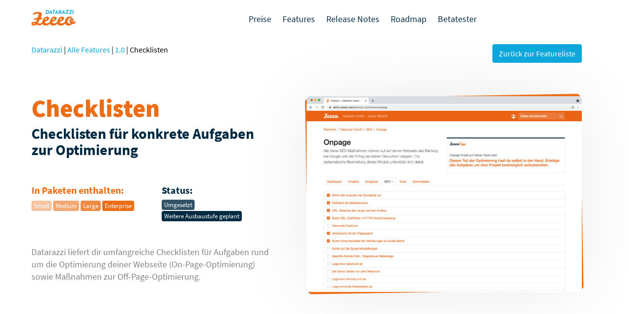

--- FILE ---
content_type: text/html; charset=UTF-8
request_url: https://www.zeeeo.de/checklisten/
body_size: 29796
content:
<!DOCTYPE html>
<html lang="de">
<head><meta http-equiv="Content-Type" content="text/html; charset=UTF-8" /><script>if(navigator.userAgent.match(/MSIE|Internet Explorer/i)||navigator.userAgent.match(/Trident\/7\..*?rv:11/i)){var href=document.location.href;if(!href.match(/[?&]nowprocket/)){if(href.indexOf("?")==-1){if(href.indexOf("#")==-1){document.location.href=href+"?nowprocket=1"}else{document.location.href=href.replace("#","?nowprocket=1#")}}else{if(href.indexOf("#")==-1){document.location.href=href+"&nowprocket=1"}else{document.location.href=href.replace("#","&nowprocket=1#")}}}}</script><script>class RocketLazyLoadScripts{constructor(){this.triggerEvents=["keydown","mousedown","mousemove","touchmove","touchstart","touchend","wheel"],this.userEventHandler=this._triggerListener.bind(this),this.touchStartHandler=this._onTouchStart.bind(this),this.touchMoveHandler=this._onTouchMove.bind(this),this.touchEndHandler=this._onTouchEnd.bind(this),this.clickHandler=this._onClick.bind(this),this.interceptedClicks=[],window.addEventListener("pageshow",(e=>{this.persisted=e.persisted})),window.addEventListener("DOMContentLoaded",(()=>{this._preconnect3rdParties()})),this.delayedScripts={normal:[],async:[],defer:[]},this.allJQueries=[]}_addUserInteractionListener(e){document.hidden?e._triggerListener():(this.triggerEvents.forEach((t=>window.addEventListener(t,e.userEventHandler,{passive:!0}))),window.addEventListener("touchstart",e.touchStartHandler,{passive:!0}),window.addEventListener("mousedown",e.touchStartHandler),document.addEventListener("visibilitychange",e.userEventHandler))}_removeUserInteractionListener(){this.triggerEvents.forEach((e=>window.removeEventListener(e,this.userEventHandler,{passive:!0}))),document.removeEventListener("visibilitychange",this.userEventHandler)}_onTouchStart(e){"HTML"!==e.target.tagName&&(window.addEventListener("touchend",this.touchEndHandler),window.addEventListener("mouseup",this.touchEndHandler),window.addEventListener("touchmove",this.touchMoveHandler,{passive:!0}),window.addEventListener("mousemove",this.touchMoveHandler),e.target.addEventListener("click",this.clickHandler),this._renameDOMAttribute(e.target,"onclick","rocket-onclick"))}_onTouchMove(e){window.removeEventListener("touchend",this.touchEndHandler),window.removeEventListener("mouseup",this.touchEndHandler),window.removeEventListener("touchmove",this.touchMoveHandler,{passive:!0}),window.removeEventListener("mousemove",this.touchMoveHandler),e.target.removeEventListener("click",this.clickHandler),this._renameDOMAttribute(e.target,"rocket-onclick","onclick")}_onTouchEnd(e){window.removeEventListener("touchend",this.touchEndHandler),window.removeEventListener("mouseup",this.touchEndHandler),window.removeEventListener("touchmove",this.touchMoveHandler,{passive:!0}),window.removeEventListener("mousemove",this.touchMoveHandler)}_onClick(e){e.target.removeEventListener("click",this.clickHandler),this._renameDOMAttribute(e.target,"rocket-onclick","onclick"),this.interceptedClicks.push(e),e.preventDefault(),e.stopPropagation(),e.stopImmediatePropagation()}_replayClicks(){window.removeEventListener("touchstart",this.touchStartHandler,{passive:!0}),window.removeEventListener("mousedown",this.touchStartHandler),this.interceptedClicks.forEach((e=>{e.target.dispatchEvent(new MouseEvent("click",{view:e.view,bubbles:!0,cancelable:!0}))}))}_renameDOMAttribute(e,t,n){e.hasAttribute&&e.hasAttribute(t)&&(event.target.setAttribute(n,event.target.getAttribute(t)),event.target.removeAttribute(t))}_triggerListener(){this._removeUserInteractionListener(this),"loading"===document.readyState?document.addEventListener("DOMContentLoaded",this._loadEverythingNow.bind(this)):this._loadEverythingNow()}_preconnect3rdParties(){let e=[];document.querySelectorAll("script[type=rocketlazyloadscript]").forEach((t=>{if(t.hasAttribute("src")){const n=new URL(t.src).origin;n!==location.origin&&e.push({src:n,crossOrigin:t.crossOrigin||"module"===t.getAttribute("data-rocket-type")})}})),e=[...new Map(e.map((e=>[JSON.stringify(e),e]))).values()],this._batchInjectResourceHints(e,"preconnect")}async _loadEverythingNow(){this.lastBreath=Date.now(),this._delayEventListeners(),this._delayJQueryReady(this),this._handleDocumentWrite(),this._registerAllDelayedScripts(),this._preloadAllScripts(),await this._loadScriptsFromList(this.delayedScripts.normal),await this._loadScriptsFromList(this.delayedScripts.defer),await this._loadScriptsFromList(this.delayedScripts.async);try{await this._triggerDOMContentLoaded(),await this._triggerWindowLoad()}catch(e){}window.dispatchEvent(new Event("rocket-allScriptsLoaded")),this._replayClicks()}_registerAllDelayedScripts(){document.querySelectorAll("script[type=rocketlazyloadscript]").forEach((e=>{e.hasAttribute("src")?e.hasAttribute("async")&&!1!==e.async?this.delayedScripts.async.push(e):e.hasAttribute("defer")&&!1!==e.defer||"module"===e.getAttribute("data-rocket-type")?this.delayedScripts.defer.push(e):this.delayedScripts.normal.push(e):this.delayedScripts.normal.push(e)}))}async _transformScript(e){return await this._littleBreath(),new Promise((t=>{const n=document.createElement("script");[...e.attributes].forEach((e=>{let t=e.nodeName;"type"!==t&&("data-rocket-type"===t&&(t="type"),n.setAttribute(t,e.nodeValue))})),e.hasAttribute("src")?(n.addEventListener("load",t),n.addEventListener("error",t)):(n.text=e.text,t());try{e.parentNode.replaceChild(n,e)}catch(e){t()}}))}async _loadScriptsFromList(e){const t=e.shift();return t?(await this._transformScript(t),this._loadScriptsFromList(e)):Promise.resolve()}_preloadAllScripts(){this._batchInjectResourceHints([...this.delayedScripts.normal,...this.delayedScripts.defer,...this.delayedScripts.async],"preload")}_batchInjectResourceHints(e,t){var n=document.createDocumentFragment();e.forEach((e=>{if(e.src){const i=document.createElement("link");i.href=e.src,i.rel=t,"preconnect"!==t&&(i.as="script"),e.getAttribute&&"module"===e.getAttribute("data-rocket-type")&&(i.crossOrigin=!0),e.crossOrigin&&(i.crossOrigin=e.crossOrigin),n.appendChild(i)}})),document.head.appendChild(n)}_delayEventListeners(){let e={};function t(t,n){!function(t){function n(n){return e[t].eventsToRewrite.indexOf(n)>=0?"rocket-"+n:n}e[t]||(e[t]={originalFunctions:{add:t.addEventListener,remove:t.removeEventListener},eventsToRewrite:[]},t.addEventListener=function(){arguments[0]=n(arguments[0]),e[t].originalFunctions.add.apply(t,arguments)},t.removeEventListener=function(){arguments[0]=n(arguments[0]),e[t].originalFunctions.remove.apply(t,arguments)})}(t),e[t].eventsToRewrite.push(n)}function n(e,t){let n=e[t];Object.defineProperty(e,t,{get:()=>n||function(){},set(i){e["rocket"+t]=n=i}})}t(document,"DOMContentLoaded"),t(window,"DOMContentLoaded"),t(window,"load"),t(window,"pageshow"),t(document,"readystatechange"),n(document,"onreadystatechange"),n(window,"onload"),n(window,"onpageshow")}_delayJQueryReady(e){let t=window.jQuery;Object.defineProperty(window,"jQuery",{get:()=>t,set(n){if(n&&n.fn&&!e.allJQueries.includes(n)){n.fn.ready=n.fn.init.prototype.ready=function(t){e.domReadyFired?t.bind(document)(n):document.addEventListener("rocket-DOMContentLoaded",(()=>t.bind(document)(n)))};const t=n.fn.on;n.fn.on=n.fn.init.prototype.on=function(){if(this[0]===window){function e(e){return e.split(" ").map((e=>"load"===e||0===e.indexOf("load.")?"rocket-jquery-load":e)).join(" ")}"string"==typeof arguments[0]||arguments[0]instanceof String?arguments[0]=e(arguments[0]):"object"==typeof arguments[0]&&Object.keys(arguments[0]).forEach((t=>{delete Object.assign(arguments[0],{[e(t)]:arguments[0][t]})[t]}))}return t.apply(this,arguments),this},e.allJQueries.push(n)}t=n}})}async _triggerDOMContentLoaded(){this.domReadyFired=!0,await this._littleBreath(),document.dispatchEvent(new Event("rocket-DOMContentLoaded")),await this._littleBreath(),window.dispatchEvent(new Event("rocket-DOMContentLoaded")),await this._littleBreath(),document.dispatchEvent(new Event("rocket-readystatechange")),await this._littleBreath(),document.rocketonreadystatechange&&document.rocketonreadystatechange()}async _triggerWindowLoad(){await this._littleBreath(),window.dispatchEvent(new Event("rocket-load")),await this._littleBreath(),window.rocketonload&&window.rocketonload(),await this._littleBreath(),this.allJQueries.forEach((e=>e(window).trigger("rocket-jquery-load"))),await this._littleBreath();const e=new Event("rocket-pageshow");e.persisted=this.persisted,window.dispatchEvent(e),await this._littleBreath(),window.rocketonpageshow&&window.rocketonpageshow({persisted:this.persisted})}_handleDocumentWrite(){const e=new Map;document.write=document.writeln=function(t){const n=document.currentScript,i=document.createRange(),r=n.parentElement;let o=e.get(n);void 0===o&&(o=n.nextSibling,e.set(n,o));const s=document.createDocumentFragment();i.setStart(s,0),s.appendChild(i.createContextualFragment(t)),r.insertBefore(s,o)}}async _littleBreath(){Date.now()-this.lastBreath>45&&(await this._requestAnimFrame(),this.lastBreath=Date.now())}async _requestAnimFrame(){return document.hidden?new Promise((e=>setTimeout(e))):new Promise((e=>requestAnimationFrame(e)))}static run(){const e=new RocketLazyLoadScripts;e._addUserInteractionListener(e)}}RocketLazyLoadScripts.run();</script>
	
	<meta name="viewport" content="width=device-width, initial-scale=1.0, minimum-scale=1, maximum-scale=1">
	<meta name="author" content="purpix GmbH" />
	<link rel="apple-touch-icon" sizes="57x57" href="https://www.zeeeo.de/wp-content/themes/datarazzi/favicon/apple-icon-57x57.png">
	<link rel="apple-touch-icon" sizes="60x60" href="https://www.zeeeo.de/wp-content/themes/datarazzi/favicon/apple-icon-60x60.png">
	<link rel="apple-touch-icon" sizes="72x72" href="https://www.zeeeo.de/wp-content/themes/datarazzi/favicon/apple-icon-72x72.png">
	<link rel="apple-touch-icon" sizes="76x76" href="https://www.zeeeo.de/wp-content/themes/datarazzi/favicon/apple-icon-76x76.png">
	<link rel="apple-touch-icon" sizes="114x114" href="https://www.zeeeo.de/wp-content/themes/datarazzi/favicon/apple-icon-114x114.png">
	<link rel="apple-touch-icon" sizes="120x120" href="https://www.zeeeo.de/wp-content/themes/datarazzi/favicon/apple-icon-120x120.png">
	<link rel="apple-touch-icon" sizes="144x144" href="https://www.zeeeo.de/wp-content/themes/datarazzi/favicon/apple-icon-144x144.png">
	<link rel="apple-touch-icon" sizes="152x152" href="https://www.zeeeo.de/wp-content/themes/datarazzi/favicon/apple-icon-152x152.png">
	<link rel="apple-touch-icon" sizes="180x180" href="https://www.zeeeo.de/wp-content/themes/datarazzi/favicon/apple-icon-180x180.png">
	<link rel="icon" type="image/png" sizes="192x192"  href="https://www.zeeeo.de/wp-content/themes/datarazzi/favicon/android-icon-192x192.png">
	<link rel="icon" type="image/png" sizes="32x32" href="https://www.zeeeo.de/wp-content/themes/datarazzi/favicon/favicon-32x32.png">
	<link rel="icon" type="image/png" sizes="96x96" href="https://www.zeeeo.de/wp-content/themes/datarazzi/favicon/favicon-96x96.png">
	<link rel="icon" type="image/png" sizes="16x16" href="https://www.zeeeo.de/wp-content/themes/datarazzi/favicon/favicon-16x16.png">
	<link rel="manifest" href="https://www.zeeeo.de/wp-content/themes/datarazzi/favicon/manifest.json">
	<meta name="msapplication-TileColor" content="#ffffff">
	<meta name="msapplication-TileImage" content="https://www.zeeeo.de/wp-content/themes/datarazzi/favicon/ms-icon-144x144.png">
	<meta name="apple-mobile-web-app-title" content="AppTitle">
	<meta name="theme-color" content="#ffffff">
	<meta name="apple-mobile-web-app-title" content="Datarazzi">
	<link rel="pingback" href="https://www.zeeeo.de/xmlrpc.php" />
	
	
	
	<meta name='robots' content='index, follow, max-image-preview:large, max-snippet:-1, max-video-preview:-1' />

	<!-- This site is optimized with the Yoast SEO plugin v18.7 - https://yoast.com/wordpress/plugins/seo/ -->
	<title>Checklisten - www.zeeeo.de</title><style id="rocket-critical-css">.fal{-moz-osx-font-smoothing:grayscale;-webkit-font-smoothing:antialiased;display:inline-block;font-style:normal;font-variant:normal;text-rendering:auto;line-height:1}.fa-bars:before{content:"\f0c9"}@font-face{font-family:"Font Awesome 5 Pro";font-style:normal;font-weight:300;font-display:swap;src:url(https://www.zeeeo.de/wp-content/themes/datarazzi/assets/fonts/fontawesome/webfonts/fa-light-300.eot);src:url(https://www.zeeeo.de/wp-content/themes/datarazzi/assets/fonts/fontawesome/webfonts/fa-light-300.eot?#iefix) format("embedded-opentype"),url(https://www.zeeeo.de/wp-content/themes/datarazzi/assets/fonts/fontawesome/webfonts/fa-light-300.woff2) format("woff2"),url(https://www.zeeeo.de/wp-content/themes/datarazzi/assets/fonts/fontawesome/webfonts/fa-light-300.woff) format("woff"),url(https://www.zeeeo.de/wp-content/themes/datarazzi/assets/fonts/fontawesome/webfonts/fa-light-300.ttf) format("truetype"),url(https://www.zeeeo.de/wp-content/themes/datarazzi/assets/fonts/fontawesome/webfonts/fa-light-300.svg#fontawesome) format("svg")}.fal{font-family:"Font Awesome 5 Pro";font-weight:300}@-webkit-keyframes fadeInDown{0%{opacity:0;-webkit-transform:translate3d(0,-100%,0);transform:translate3d(0,-100%,0)}to{opacity:1;-webkit-transform:translateZ(0);transform:translateZ(0)}}@keyframes fadeInDown{0%{opacity:0;-webkit-transform:translate3d(0,-100%,0);transform:translate3d(0,-100%,0)}to{opacity:1;-webkit-transform:translateZ(0);transform:translateZ(0)}}.fadeInDown{-webkit-animation-name:fadeInDown;animation-name:fadeInDown}.animated{-webkit-animation-duration:1s;animation-duration:1s;-webkit-animation-fill-mode:both;animation-fill-mode:both}@media (prefers-reduced-motion:reduce),(print){.animated{-webkit-animation-duration:1ms!important;animation-duration:1ms!important;-webkit-animation-iteration-count:1!important;animation-iteration-count:1!important}}footer{margin-top:60px;background:#0ca7db;text-align:left;padding:20px 0 200px;color:#fff}@media (min-width:1024px){footer .prefooter{max-width:1594px;padding:0 5%;margin:0 auto}}footer .prefooter aside{float:left;width:100%;padding:0 10%;color:#fff}footer .prefooter aside h3,footer .prefooter aside ul,footer .prefooter aside li,footer .prefooter aside li a,footer .prefooter aside p a{color:#fff}footer .prefooter aside ul{text-align:left;margin:0;padding:0}footer .prefooter aside li{margin:0 0 0 17px}footer .prefooter aside p{margin:0}footer .prefooter aside h3{margin:40px 0 10px}@media (min-width:560px){footer .prefooter aside{width:50%;min-height:250px}}@media (min-width:1024px){footer .prefooter aside{width:25%;min-height:auto;padding:0 2%}footer .prefooter aside:first-child{padding-left:0}footer .prefooter aside:last-child{padding-right:0}}footer .footer{font-weight:500;margin:20px 10%}@media (min-width:1024px){footer .footer{max-width:1594px;padding:0 5%;margin:40px auto}}footer .footer a{color:#fff}footer .footer p{margin:0}@media (min-width:768px){footer .footer p{display:inline-block}}@font-face{font-display:swap;font-family:'Source Sans Pro';font-style:normal;font-weight:200;src:url(https://www.zeeeo.de/wp-content/themes/datarazzi/assets/fonts/sourcesanspro/source-sans-pro-v14-latin-200.eot);src:local(''),url(https://www.zeeeo.de/wp-content/themes/datarazzi/assets/fonts/sourcesanspro/source-sans-pro-v14-latin-200.eot?#iefix) format('embedded-opentype'),url(https://www.zeeeo.de/wp-content/themes/datarazzi/assets/fonts/sourcesanspro/source-sans-pro-v14-latin-200.woff2) format('woff2'),url(https://www.zeeeo.de/wp-content/themes/datarazzi/assets/fonts/sourcesanspro/source-sans-pro-v14-latin-200.woff) format('woff'),url(https://www.zeeeo.de/wp-content/themes/datarazzi/assets/fonts/sourcesanspro/source-sans-pro-v14-latin-200.ttf) format('truetype'),url(https://www.zeeeo.de/wp-content/themes/datarazzi/assets/fonts/sourcesanspro/source-sans-pro-v14-latin-200.svg#SourceSansPro) format('svg')}@font-face{font-display:swap;font-family:'Source Sans Pro';font-style:italic;font-weight:200;src:url(https://www.zeeeo.de/wp-content/themes/datarazzi/assets/fonts/sourcesanspro/source-sans-pro-v14-latin-200italic.eot);src:local(''),url(https://www.zeeeo.de/wp-content/themes/datarazzi/assets/fonts/sourcesanspro/source-sans-pro-v14-latin-200italic.eot?#iefix) format('embedded-opentype'),url(https://www.zeeeo.de/wp-content/themes/datarazzi/assets/fonts/sourcesanspro/source-sans-pro-v14-latin-200italic.woff2) format('woff2'),url(https://www.zeeeo.de/wp-content/themes/datarazzi/assets/fonts/sourcesanspro/source-sans-pro-v14-latin-200italic.woff) format('woff'),url(https://www.zeeeo.de/wp-content/themes/datarazzi/assets/fonts/sourcesanspro/source-sans-pro-v14-latin-200italic.ttf) format('truetype'),url(https://www.zeeeo.de/wp-content/themes/datarazzi/assets/fonts/sourcesanspro/source-sans-pro-v14-latin-200italic.svg#SourceSansPro) format('svg')}@font-face{font-display:swap;font-family:'Source Sans Pro';font-style:normal;font-weight:300;src:url(https://www.zeeeo.de/wp-content/themes/datarazzi/assets/fonts/sourcesanspro/source-sans-pro-v14-latin-300.eot);src:local(''),url(https://www.zeeeo.de/wp-content/themes/datarazzi/assets/fonts/sourcesanspro/source-sans-pro-v14-latin-300.eot?#iefix) format('embedded-opentype'),url(https://www.zeeeo.de/wp-content/themes/datarazzi/assets/fonts/sourcesanspro/source-sans-pro-v14-latin-300.woff2) format('woff2'),url(https://www.zeeeo.de/wp-content/themes/datarazzi/assets/fonts/sourcesanspro/source-sans-pro-v14-latin-300.woff) format('woff'),url(https://www.zeeeo.de/wp-content/themes/datarazzi/assets/fonts/sourcesanspro/source-sans-pro-v14-latin-300.ttf) format('truetype'),url(https://www.zeeeo.de/wp-content/themes/datarazzi/assets/fonts/sourcesanspro/source-sans-pro-v14-latin-300.svg#SourceSansPro) format('svg')}@font-face{font-display:swap;font-family:'Source Sans Pro';font-style:italic;font-weight:300;src:url(https://www.zeeeo.de/wp-content/themes/datarazzi/assets/fonts/sourcesanspro/source-sans-pro-v14-latin-300italic.eot);src:local(''),url(https://www.zeeeo.de/wp-content/themes/datarazzi/assets/fonts/sourcesanspro/source-sans-pro-v14-latin-300italic.eot?#iefix) format('embedded-opentype'),url(https://www.zeeeo.de/wp-content/themes/datarazzi/assets/fonts/sourcesanspro/source-sans-pro-v14-latin-300italic.woff2) format('woff2'),url(https://www.zeeeo.de/wp-content/themes/datarazzi/assets/fonts/sourcesanspro/source-sans-pro-v14-latin-300italic.woff) format('woff'),url(https://www.zeeeo.de/wp-content/themes/datarazzi/assets/fonts/sourcesanspro/source-sans-pro-v14-latin-300italic.ttf) format('truetype'),url(https://www.zeeeo.de/wp-content/themes/datarazzi/assets/fonts/sourcesanspro/source-sans-pro-v14-latin-300italic.svg#SourceSansPro) format('svg')}@font-face{font-display:swap;font-family:'Source Sans Pro';font-style:normal;font-weight:400;src:url(https://www.zeeeo.de/wp-content/themes/datarazzi/assets/fonts/sourcesanspro/source-sans-pro-v14-latin-regular.eot);src:local(''),url(https://www.zeeeo.de/wp-content/themes/datarazzi/assets/fonts/sourcesanspro/source-sans-pro-v14-latin-regular.eot?#iefix) format('embedded-opentype'),url(https://www.zeeeo.de/wp-content/themes/datarazzi/assets/fonts/sourcesanspro/source-sans-pro-v14-latin-regular.woff2) format('woff2'),url(https://www.zeeeo.de/wp-content/themes/datarazzi/assets/fonts/sourcesanspro/source-sans-pro-v14-latin-regular.woff) format('woff'),url(https://www.zeeeo.de/wp-content/themes/datarazzi/assets/fonts/sourcesanspro/source-sans-pro-v14-latin-regular.ttf) format('truetype'),url(https://www.zeeeo.de/wp-content/themes/datarazzi/assets/fonts/sourcesanspro/source-sans-pro-v14-latin-regular.svg#SourceSansPro) format('svg')}@font-face{font-display:swap;font-family:'Source Sans Pro';font-style:italic;font-weight:400;src:url(https://www.zeeeo.de/wp-content/themes/datarazzi/assets/fonts/sourcesanspro/source-sans-pro-v14-latin-italic.eot);src:local(''),url(https://www.zeeeo.de/wp-content/themes/datarazzi/assets/fonts/sourcesanspro/source-sans-pro-v14-latin-italic.eot?#iefix) format('embedded-opentype'),url(https://www.zeeeo.de/wp-content/themes/datarazzi/assets/fonts/sourcesanspro/source-sans-pro-v14-latin-italic.woff2) format('woff2'),url(https://www.zeeeo.de/wp-content/themes/datarazzi/assets/fonts/sourcesanspro/source-sans-pro-v14-latin-italic.woff) format('woff'),url(https://www.zeeeo.de/wp-content/themes/datarazzi/assets/fonts/sourcesanspro/source-sans-pro-v14-latin-italic.ttf) format('truetype'),url(https://www.zeeeo.de/wp-content/themes/datarazzi/assets/fonts/sourcesanspro/source-sans-pro-v14-latin-italic.svg#SourceSansPro) format('svg')}@font-face{font-display:swap;font-family:'Source Sans Pro';font-style:normal;font-weight:600;src:url(https://www.zeeeo.de/wp-content/themes/datarazzi/assets/fonts/sourcesanspro/source-sans-pro-v14-latin-600.eot);src:local(''),url(https://www.zeeeo.de/wp-content/themes/datarazzi/assets/fonts/sourcesanspro/source-sans-pro-v14-latin-600.eot?#iefix) format('embedded-opentype'),url(https://www.zeeeo.de/wp-content/themes/datarazzi/assets/fonts/sourcesanspro/source-sans-pro-v14-latin-600.woff2) format('woff2'),url(https://www.zeeeo.de/wp-content/themes/datarazzi/assets/fonts/sourcesanspro/source-sans-pro-v14-latin-600.woff) format('woff'),url(https://www.zeeeo.de/wp-content/themes/datarazzi/assets/fonts/sourcesanspro/source-sans-pro-v14-latin-600.ttf) format('truetype'),url(https://www.zeeeo.de/wp-content/themes/datarazzi/assets/fonts/sourcesanspro/source-sans-pro-v14-latin-600.svg#SourceSansPro) format('svg')}@font-face{font-display:swap;font-family:'Source Sans Pro';font-style:italic;font-weight:600;src:url(https://www.zeeeo.de/wp-content/themes/datarazzi/assets/fonts/sourcesanspro/source-sans-pro-v14-latin-600italic.eot);src:local(''),url(https://www.zeeeo.de/wp-content/themes/datarazzi/assets/fonts/sourcesanspro/source-sans-pro-v14-latin-600italic.eot?#iefix) format('embedded-opentype'),url(https://www.zeeeo.de/wp-content/themes/datarazzi/assets/fonts/sourcesanspro/source-sans-pro-v14-latin-600italic.woff2) format('woff2'),url(https://www.zeeeo.de/wp-content/themes/datarazzi/assets/fonts/sourcesanspro/source-sans-pro-v14-latin-600italic.woff) format('woff'),url(https://www.zeeeo.de/wp-content/themes/datarazzi/assets/fonts/sourcesanspro/source-sans-pro-v14-latin-600italic.ttf) format('truetype'),url(https://www.zeeeo.de/wp-content/themes/datarazzi/assets/fonts/sourcesanspro/source-sans-pro-v14-latin-600italic.svg#SourceSansPro) format('svg')}@font-face{font-display:swap;font-family:'Source Sans Pro';font-style:normal;font-weight:700;src:url(https://www.zeeeo.de/wp-content/themes/datarazzi/assets/fonts/sourcesanspro/source-sans-pro-v14-latin-700.eot);src:local(''),url(https://www.zeeeo.de/wp-content/themes/datarazzi/assets/fonts/sourcesanspro/source-sans-pro-v14-latin-700.eot?#iefix) format('embedded-opentype'),url(https://www.zeeeo.de/wp-content/themes/datarazzi/assets/fonts/sourcesanspro/source-sans-pro-v14-latin-700.woff2) format('woff2'),url(https://www.zeeeo.de/wp-content/themes/datarazzi/assets/fonts/sourcesanspro/source-sans-pro-v14-latin-700.woff) format('woff'),url(https://www.zeeeo.de/wp-content/themes/datarazzi/assets/fonts/sourcesanspro/source-sans-pro-v14-latin-700.ttf) format('truetype'),url(https://www.zeeeo.de/wp-content/themes/datarazzi/assets/fonts/sourcesanspro/source-sans-pro-v14-latin-700.svg#SourceSansPro) format('svg')}@font-face{font-display:swap;font-family:'Source Sans Pro';font-style:italic;font-weight:700;src:url(https://www.zeeeo.de/wp-content/themes/datarazzi/assets/fonts/sourcesanspro/source-sans-pro-v14-latin-700italic.eot);src:local(''),url(https://www.zeeeo.de/wp-content/themes/datarazzi/assets/fonts/sourcesanspro/source-sans-pro-v14-latin-700italic.eot?#iefix) format('embedded-opentype'),url(https://www.zeeeo.de/wp-content/themes/datarazzi/assets/fonts/sourcesanspro/source-sans-pro-v14-latin-700italic.woff2) format('woff2'),url(https://www.zeeeo.de/wp-content/themes/datarazzi/assets/fonts/sourcesanspro/source-sans-pro-v14-latin-700italic.woff) format('woff'),url(https://www.zeeeo.de/wp-content/themes/datarazzi/assets/fonts/sourcesanspro/source-sans-pro-v14-latin-700italic.ttf) format('truetype'),url(https://www.zeeeo.de/wp-content/themes/datarazzi/assets/fonts/sourcesanspro/source-sans-pro-v14-latin-700italic.svg#SourceSansPro) format('svg')}@font-face{font-display:swap;font-family:'Source Sans Pro';font-style:normal;font-weight:900;src:url(https://www.zeeeo.de/wp-content/themes/datarazzi/assets/fonts/sourcesanspro/source-sans-pro-v14-latin-900.eot);src:local(''),url(https://www.zeeeo.de/wp-content/themes/datarazzi/assets/fonts/sourcesanspro/source-sans-pro-v14-latin-900.eot?#iefix) format('embedded-opentype'),url(https://www.zeeeo.de/wp-content/themes/datarazzi/assets/fonts/sourcesanspro/source-sans-pro-v14-latin-900.woff2) format('woff2'),url(https://www.zeeeo.de/wp-content/themes/datarazzi/assets/fonts/sourcesanspro/source-sans-pro-v14-latin-900.woff) format('woff'),url(https://www.zeeeo.de/wp-content/themes/datarazzi/assets/fonts/sourcesanspro/source-sans-pro-v14-latin-900.ttf) format('truetype'),url(https://www.zeeeo.de/wp-content/themes/datarazzi/assets/fonts/sourcesanspro/source-sans-pro-v14-latin-900.svg#SourceSansPro) format('svg')}@font-face{font-display:swap;font-family:'Source Sans Pro';font-style:italic;font-weight:900;src:url(https://www.zeeeo.de/wp-content/themes/datarazzi/assets/fonts/sourcesanspro/source-sans-pro-v14-latin-900italic.eot);src:local(''),url(https://www.zeeeo.de/wp-content/themes/datarazzi/assets/fonts/sourcesanspro/source-sans-pro-v14-latin-900italic.eot?#iefix) format('embedded-opentype'),url(https://www.zeeeo.de/wp-content/themes/datarazzi/assets/fonts/sourcesanspro/source-sans-pro-v14-latin-900italic.woff2) format('woff2'),url(https://www.zeeeo.de/wp-content/themes/datarazzi/assets/fonts/sourcesanspro/source-sans-pro-v14-latin-900italic.woff) format('woff'),url(https://www.zeeeo.de/wp-content/themes/datarazzi/assets/fonts/sourcesanspro/source-sans-pro-v14-latin-900italic.ttf) format('truetype'),url(https://www.zeeeo.de/wp-content/themes/datarazzi/assets/fonts/sourcesanspro/source-sans-pro-v14-latin-900italic.svg#SourceSansPro) format('svg')}@font-face{font-display:swap;font-family:'Josefin Sans';font-style:normal;font-weight:100;src:url(https://www.zeeeo.de/wp-content/themes/datarazzi/assets/fonts/josefin/josefin-sans-v17-latin-100.eot);src:local(''),url(https://www.zeeeo.de/wp-content/themes/datarazzi/assets/fonts/josefin/josefin-sans-v17-latin-100.eot?#iefix) format('embedded-opentype'),url(https://www.zeeeo.de/wp-content/themes/datarazzi/assets/fonts/josefin/josefin-sans-v17-latin-100.woff2) format('woff2'),url(https://www.zeeeo.de/wp-content/themes/datarazzi/assets/fonts/josefin/josefin-sans-v17-latin-100.woff) format('woff'),url(https://www.zeeeo.de/wp-content/themes/datarazzi/assets/fonts/josefin/josefin-sans-v17-latin-100.ttf) format('truetype'),url(https://www.zeeeo.de/wp-content/themes/datarazzi/assets/fonts/josefin/josefin-sans-v17-latin-100.svg#JosefinSans) format('svg')}@font-face{font-display:swap;font-family:'Josefin Sans';font-style:normal;font-weight:200;src:url(https://www.zeeeo.de/wp-content/themes/datarazzi/assets/fonts/josefin/josefin-sans-v17-latin-200.eot);src:local(''),url(https://www.zeeeo.de/wp-content/themes/datarazzi/assets/fonts/josefin/josefin-sans-v17-latin-200.eot?#iefix) format('embedded-opentype'),url(https://www.zeeeo.de/wp-content/themes/datarazzi/assets/fonts/josefin/josefin-sans-v17-latin-200.woff2) format('woff2'),url(https://www.zeeeo.de/wp-content/themes/datarazzi/assets/fonts/josefin/josefin-sans-v17-latin-200.woff) format('woff'),url(https://www.zeeeo.de/wp-content/themes/datarazzi/assets/fonts/josefin/josefin-sans-v17-latin-200.ttf) format('truetype'),url(https://www.zeeeo.de/wp-content/themes/datarazzi/assets/fonts/josefin/josefin-sans-v17-latin-200.svg#JosefinSans) format('svg')}@font-face{font-display:swap;font-family:'Josefin Sans';font-style:normal;font-weight:300;src:url(https://www.zeeeo.de/wp-content/themes/datarazzi/assets/fonts/josefin/josefin-sans-v17-latin-300.eot);src:local(''),url(https://www.zeeeo.de/wp-content/themes/datarazzi/assets/fonts/josefin/josefin-sans-v17-latin-300.eot?#iefix) format('embedded-opentype'),url(https://www.zeeeo.de/wp-content/themes/datarazzi/assets/fonts/josefin/josefin-sans-v17-latin-300.woff2) format('woff2'),url(https://www.zeeeo.de/wp-content/themes/datarazzi/assets/fonts/josefin/josefin-sans-v17-latin-300.woff) format('woff'),url(https://www.zeeeo.de/wp-content/themes/datarazzi/assets/fonts/josefin/josefin-sans-v17-latin-300.ttf) format('truetype'),url(https://www.zeeeo.de/wp-content/themes/datarazzi/assets/fonts/josefin/josefin-sans-v17-latin-300.svg#JosefinSans) format('svg')}@font-face{font-display:swap;font-family:'Josefin Sans';font-style:normal;font-weight:500;src:url(https://www.zeeeo.de/wp-content/themes/datarazzi/assets/fonts/josefin/josefin-sans-v17-latin-500.eot);src:local(''),url(https://www.zeeeo.de/wp-content/themes/datarazzi/assets/fonts/josefin/josefin-sans-v17-latin-500.eot?#iefix) format('embedded-opentype'),url(https://www.zeeeo.de/wp-content/themes/datarazzi/assets/fonts/josefin/josefin-sans-v17-latin-500.woff2) format('woff2'),url(https://www.zeeeo.de/wp-content/themes/datarazzi/assets/fonts/josefin/josefin-sans-v17-latin-500.woff) format('woff'),url(https://www.zeeeo.de/wp-content/themes/datarazzi/assets/fonts/josefin/josefin-sans-v17-latin-500.ttf) format('truetype'),url(https://www.zeeeo.de/wp-content/themes/datarazzi/assets/fonts/josefin/josefin-sans-v17-latin-500.svg#JosefinSans) format('svg')}@font-face{font-display:swap;font-family:'Josefin Sans';font-style:normal;font-weight:400;src:url(https://www.zeeeo.de/wp-content/themes/datarazzi/assets/fonts/josefin/josefin-sans-v17-latin-regular.eot);src:local(''),url(https://www.zeeeo.de/wp-content/themes/datarazzi/assets/fonts/josefin/josefin-sans-v17-latin-regular.eot?#iefix) format('embedded-opentype'),url(https://www.zeeeo.de/wp-content/themes/datarazzi/assets/fonts/josefin/josefin-sans-v17-latin-regular.woff2) format('woff2'),url(https://www.zeeeo.de/wp-content/themes/datarazzi/assets/fonts/josefin/josefin-sans-v17-latin-regular.woff) format('woff'),url(https://www.zeeeo.de/wp-content/themes/datarazzi/assets/fonts/josefin/josefin-sans-v17-latin-regular.ttf) format('truetype'),url(https://www.zeeeo.de/wp-content/themes/datarazzi/assets/fonts/josefin/josefin-sans-v17-latin-regular.svg#JosefinSans) format('svg')}@font-face{font-display:swap;font-family:'Josefin Sans';font-style:normal;font-weight:600;src:url(https://www.zeeeo.de/wp-content/themes/datarazzi/assets/fonts/josefin/josefin-sans-v17-latin-600.eot);src:local(''),url(https://www.zeeeo.de/wp-content/themes/datarazzi/assets/fonts/josefin/josefin-sans-v17-latin-600.eot?#iefix) format('embedded-opentype'),url(https://www.zeeeo.de/wp-content/themes/datarazzi/assets/fonts/josefin/josefin-sans-v17-latin-600.woff2) format('woff2'),url(https://www.zeeeo.de/wp-content/themes/datarazzi/assets/fonts/josefin/josefin-sans-v17-latin-600.woff) format('woff'),url(https://www.zeeeo.de/wp-content/themes/datarazzi/assets/fonts/josefin/josefin-sans-v17-latin-600.ttf) format('truetype'),url(https://www.zeeeo.de/wp-content/themes/datarazzi/assets/fonts/josefin/josefin-sans-v17-latin-600.svg#JosefinSans) format('svg')}@font-face{font-display:swap;font-family:'Josefin Sans';font-style:normal;font-weight:700;src:url(https://www.zeeeo.de/wp-content/themes/datarazzi/assets/fonts/josefin/josefin-sans-v17-latin-700.eot);src:local(''),url(https://www.zeeeo.de/wp-content/themes/datarazzi/assets/fonts/josefin/josefin-sans-v17-latin-700.eot?#iefix) format('embedded-opentype'),url(https://www.zeeeo.de/wp-content/themes/datarazzi/assets/fonts/josefin/josefin-sans-v17-latin-700.woff2) format('woff2'),url(https://www.zeeeo.de/wp-content/themes/datarazzi/assets/fonts/josefin/josefin-sans-v17-latin-700.woff) format('woff'),url(https://www.zeeeo.de/wp-content/themes/datarazzi/assets/fonts/josefin/josefin-sans-v17-latin-700.ttf) format('truetype'),url(https://www.zeeeo.de/wp-content/themes/datarazzi/assets/fonts/josefin/josefin-sans-v17-latin-700.svg#JosefinSans) format('svg')}@font-face{font-display:swap;font-family:'Josefin Sans';font-style:italic;font-weight:100;src:url(https://www.zeeeo.de/wp-content/themes/datarazzi/assets/fonts/josefin/josefin-sans-v17-latin-100italic.eot);src:local(''),url(https://www.zeeeo.de/wp-content/themes/datarazzi/assets/fonts/josefin/josefin-sans-v17-latin-100italic.eot?#iefix) format('embedded-opentype'),url(https://www.zeeeo.de/wp-content/themes/datarazzi/assets/fonts/josefin/josefin-sans-v17-latin-100italic.woff2) format('woff2'),url(https://www.zeeeo.de/wp-content/themes/datarazzi/assets/fonts/josefin/josefin-sans-v17-latin-100italic.woff) format('woff'),url(https://www.zeeeo.de/wp-content/themes/datarazzi/assets/fonts/josefin/josefin-sans-v17-latin-100italic.ttf) format('truetype'),url(https://www.zeeeo.de/wp-content/themes/datarazzi/assets/fonts/josefin/josefin-sans-v17-latin-100italic.svg#JosefinSans) format('svg')}@font-face{font-display:swap;font-family:'Josefin Sans';font-style:italic;font-weight:200;src:url(https://www.zeeeo.de/wp-content/themes/datarazzi/assets/fonts/josefin/josefin-sans-v17-latin-200italic.eot);src:local(''),url(https://www.zeeeo.de/wp-content/themes/datarazzi/assets/fonts/josefin/josefin-sans-v17-latin-200italic.eot?#iefix) format('embedded-opentype'),url(https://www.zeeeo.de/wp-content/themes/datarazzi/assets/fonts/josefin/josefin-sans-v17-latin-200italic.woff2) format('woff2'),url(https://www.zeeeo.de/wp-content/themes/datarazzi/assets/fonts/josefin/josefin-sans-v17-latin-200italic.woff) format('woff'),url(https://www.zeeeo.de/wp-content/themes/datarazzi/assets/fonts/josefin/josefin-sans-v17-latin-200italic.ttf) format('truetype'),url(https://www.zeeeo.de/wp-content/themes/datarazzi/assets/fonts/josefin/josefin-sans-v17-latin-200italic.svg#JosefinSans) format('svg')}@font-face{font-display:swap;font-family:'Josefin Sans';font-style:italic;font-weight:300;src:url(https://www.zeeeo.de/wp-content/themes/datarazzi/assets/fonts/josefin/josefin-sans-v17-latin-300italic.eot);src:local(''),url(https://www.zeeeo.de/wp-content/themes/datarazzi/assets/fonts/josefin/josefin-sans-v17-latin-300italic.eot?#iefix) format('embedded-opentype'),url(https://www.zeeeo.de/wp-content/themes/datarazzi/assets/fonts/josefin/josefin-sans-v17-latin-300italic.woff2) format('woff2'),url(https://www.zeeeo.de/wp-content/themes/datarazzi/assets/fonts/josefin/josefin-sans-v17-latin-300italic.woff) format('woff'),url(https://www.zeeeo.de/wp-content/themes/datarazzi/assets/fonts/josefin/josefin-sans-v17-latin-300italic.ttf) format('truetype'),url(https://www.zeeeo.de/wp-content/themes/datarazzi/assets/fonts/josefin/josefin-sans-v17-latin-300italic.svg#JosefinSans) format('svg')}@font-face{font-display:swap;font-family:'Josefin Sans';font-style:italic;font-weight:400;src:url(https://www.zeeeo.de/wp-content/themes/datarazzi/assets/fonts/josefin/josefin-sans-v17-latin-italic.eot);src:local(''),url(https://www.zeeeo.de/wp-content/themes/datarazzi/assets/fonts/josefin/josefin-sans-v17-latin-italic.eot?#iefix) format('embedded-opentype'),url(https://www.zeeeo.de/wp-content/themes/datarazzi/assets/fonts/josefin/josefin-sans-v17-latin-italic.woff2) format('woff2'),url(https://www.zeeeo.de/wp-content/themes/datarazzi/assets/fonts/josefin/josefin-sans-v17-latin-italic.woff) format('woff'),url(https://www.zeeeo.de/wp-content/themes/datarazzi/assets/fonts/josefin/josefin-sans-v17-latin-italic.ttf) format('truetype'),url(https://www.zeeeo.de/wp-content/themes/datarazzi/assets/fonts/josefin/josefin-sans-v17-latin-italic.svg#JosefinSans) format('svg')}@font-face{font-display:swap;font-family:'Josefin Sans';font-style:italic;font-weight:500;src:url(https://www.zeeeo.de/wp-content/themes/datarazzi/assets/fonts/josefin/josefin-sans-v17-latin-500italic.eot);src:local(''),url(https://www.zeeeo.de/wp-content/themes/datarazzi/assets/fonts/josefin/josefin-sans-v17-latin-500italic.eot?#iefix) format('embedded-opentype'),url(https://www.zeeeo.de/wp-content/themes/datarazzi/assets/fonts/josefin/josefin-sans-v17-latin-500italic.woff2) format('woff2'),url(https://www.zeeeo.de/wp-content/themes/datarazzi/assets/fonts/josefin/josefin-sans-v17-latin-500italic.woff) format('woff'),url(https://www.zeeeo.de/wp-content/themes/datarazzi/assets/fonts/josefin/josefin-sans-v17-latin-500italic.ttf) format('truetype'),url(https://www.zeeeo.de/wp-content/themes/datarazzi/assets/fonts/josefin/josefin-sans-v17-latin-500italic.svg#JosefinSans) format('svg')}@font-face{font-display:swap;font-family:'Josefin Sans';font-style:italic;font-weight:600;src:url(https://www.zeeeo.de/wp-content/themes/datarazzi/assets/fonts/josefin/josefin-sans-v17-latin-600italic.eot);src:local(''),url(https://www.zeeeo.de/wp-content/themes/datarazzi/assets/fonts/josefin/josefin-sans-v17-latin-600italic.eot?#iefix) format('embedded-opentype'),url(https://www.zeeeo.de/wp-content/themes/datarazzi/assets/fonts/josefin/josefin-sans-v17-latin-600italic.woff2) format('woff2'),url(https://www.zeeeo.de/wp-content/themes/datarazzi/assets/fonts/josefin/josefin-sans-v17-latin-600italic.woff) format('woff'),url(https://www.zeeeo.de/wp-content/themes/datarazzi/assets/fonts/josefin/josefin-sans-v17-latin-600italic.ttf) format('truetype'),url(https://www.zeeeo.de/wp-content/themes/datarazzi/assets/fonts/josefin/josefin-sans-v17-latin-600italic.svg#JosefinSans) format('svg')}@font-face{font-display:swap;font-family:'Josefin Sans';font-style:italic;font-weight:700;src:url(https://www.zeeeo.de/wp-content/themes/datarazzi/assets/fonts/josefin/josefin-sans-v17-latin-700italic.eot);src:local(''),url(https://www.zeeeo.de/wp-content/themes/datarazzi/assets/fonts/josefin/josefin-sans-v17-latin-700italic.eot?#iefix) format('embedded-opentype'),url(https://www.zeeeo.de/wp-content/themes/datarazzi/assets/fonts/josefin/josefin-sans-v17-latin-700italic.woff2) format('woff2'),url(https://www.zeeeo.de/wp-content/themes/datarazzi/assets/fonts/josefin/josefin-sans-v17-latin-700italic.woff) format('woff'),url(https://www.zeeeo.de/wp-content/themes/datarazzi/assets/fonts/josefin/josefin-sans-v17-latin-700italic.ttf) format('truetype'),url(https://www.zeeeo.de/wp-content/themes/datarazzi/assets/fonts/josefin/josefin-sans-v17-latin-700italic.svg#JosefinSans) format('svg')}html[lang="de"]{margin-top:0!important}body{margin:0!important;padding:0;max-width:100%;font-family:"Source Sans Pro",sans-serif;font-weight:400;color:#000;text-align:left;position:relative;z-index:1;hyphens:auto;-moz-osx-font-smoothing:grayscale;-webkit-font-smoothing:grayscale;font-smoothing:grayscale;-webkit-font-smoothing:antialiased;font-synthesis:none}@media (max-width:1279px){body{font-size:15px}}@media (min-width:1280px){body{font-size:16px}}body *{line-height:1.375}a{color:#0ca7db}.top{max-width:1594px;margin-left:auto;margin-right:auto;width:auto}.top{padding-left:5%;padding-right:5%}*{box-sizing:border-box}aside,footer,header,nav,section{display:block}table{border-collapse:collapse;border-spacing:0}.align-items-center{align-items:center;-ms-flex-align:center}img{border:0;outline:none;height:auto;width:auto;max-width:100%}header li{list-style:none}a{color:#0ca7db;text-decoration:none;background-color:transparent;-webkit-text-decoration-skip:objects}.clear{clear:both}img{vertical-align:middle;border-style:none}th{text-align:inherit}label{display:inline-block;margin-bottom:.5rem}input{margin:0;font-family:inherit;font-size:inherit;line-height:inherit}input{overflow:visible}input[type="checkbox"]{box-sizing:border-box;padding:0}::-webkit-file-upload-button{font:inherit;-webkit-appearance:button}h3{font-family:'Source Sans Pro',sans-serif;font-weight:700;color:#0ca7db;line-height:1.1}h3,p{margin-bottom:20px}h3{font-size:15.4px}@media (min-width:1280px){h3{font-size:19.6px}}footer{-webkit-flex-flow:column nowrap;flex-direction:column}header .top{position:relative;z-index:10;max-width:1594px;margin:0 auto;padding:20px 5% 12px;display:flex;display:-ms-flex;flex-wrap:wrap;-ms-flex-wrap:wrap;justify-content:space-between;-ms-flex-pack:justify}.logo{width:90px;height:auto}.littlelogo{font-family:'Josefin Sans',sans-serif!important;font-style:italic;text-transform:uppercase;font-size:14px;font-weight:700}@media only screen and (min-width:768px){.desktop{display:inherit}}#header{width:80%;float:left}@media only screen and (min-width:768px){#header{width:15%}}#navi{margin:0;width:13%;float:left;text-align:center}@media only screen and (min-width:768px){#navi{width:83%}}.navi{width:100%;margin-left:auto;margin-right:auto;text-align:left}.navi-mob{padding:0;float:right;padding:4px 0 0 0}.navi-mob .fa-bars:before{content:"\f0c9";font-size:26px;font-weight:bold;color:#ec6d15}@media only screen and (min-width:768px){.navi-mob{display:none}}.mobilenav{display:none;background:#fff;padding:10px 6% 30px}@media only screen and (min-width:768px){.mobilenav{padding:0;display:inherit;background:rgba(0,0,0,0)}}#access{display:block;float:left;width:100%;z-index:700;position:absolute;font-weight:400;margin:0;padding:10px 0 0 0;margin-bottom:15px;right:0;top:68px}@media only screen and (min-width:768px){#access{width:100%;padding:0;top:0px;position:relative;margin:0}}#access ul{font-size:16px;list-style:none;width:100%;margin:0;padding:20px 20px 25px 20px;box-shadow:0 1.5rem 4rem rgba(22,28,45,0.15)}@media only screen and (min-width:768px){#access ul{box-shadow:none;padding:0}}#access ul li{text-align:left;display:inline-block;width:100%;margin:0 5px}@media only screen and (min-width:768px){#access ul li{width:auto}}#access ul li a{font-size:16px;padding:7px 5px;display:block;color:#002942;text-decoration:none}@media only screen and (min-width:1280px){#access ul li a{font-size:18px}}.d-flex{display:flex;display:-ms-flex;flex-wrap:wrap;-ms-flex-wrap:wrap}html{scroll-behavior:smooth}:root{--blue:#0CA7DB;--indigo:#6610f2;--purple:#6f42c1;--pink:#e83e8c;--red:#dc3545;--orange:#fd7e14;--yellow:#ffc107;--green:#28a745;--teal:#20c997;--cyan:#17a2b8;--white:#fff;--gray:#6c757d;--gray-dark:#343a40;--primary:#0CA7DB;--secondary:#6c757d;--success:#28a745;--info:#17a2b8;--warning:#ffc107;--danger:#dc3545;--light:#f8f9fa;--dark:#343a40;--breakpoint-xs:0;--breakpoint-sm:576px;--breakpoint-md:768px;--breakpoint-lg:992px;--breakpoint-xl:1200px;--font-family-sans-serif:-apple-system,BlinkMacSystemFont,"Segoe UI",Roboto,"Helvetica Neue",Arial,"Noto Sans",sans-serif,"Apple Color Emoji","Segoe UI Emoji","Segoe UI Symbol","Noto Color Emoji";--font-family-monospace:SFMono-Regular,Menlo,Monaco,Consolas,"Liberation Mono","Courier New",monospace}*,::after,::before{box-sizing:border-box}html{font-family:sans-serif;line-height:1.15;-webkit-text-size-adjust:100%}aside,footer,header,nav,section{display:block}ul{margin-top:0;margin-bottom:1rem}a{text-decoration:none;background-color:transparent}img{vertical-align:middle;border-style:none}table{border-collapse:collapse}th{text-align:inherit}label{display:inline-block;margin-bottom:.5rem}input{margin:0;font-family:inherit;font-size:inherit;line-height:inherit}input{overflow:visible}input[type=checkbox]{box-sizing:border-box;padding:0}::-webkit-file-upload-button{font:inherit;-webkit-appearance:button}.container{width:100%;padding-right:15px;padding-left:15px;margin-right:auto;margin-left:auto}@media (min-width:576px){.container{max-width:540px}}@media (min-width:768px){.container{max-width:720px}}@media (min-width:992px){.container{max-width:960px}}@media (min-width:1200px){.container{max-width:1186px}}.row{display:-ms-flexbox;display:flex;-ms-flex-wrap:wrap;flex-wrap:wrap;margin-right:-15px;margin-left:-15px}.no-gutters{margin-right:0;margin-left:0}.no-gutters>[class*=col-]{padding-right:0;padding-left:0}.col-10,.col-12,.col-2,.col-sm-5,.col-sm-7{position:relative;width:100%;padding-right:15px;padding-left:15px}.col-2{-ms-flex:0 0 16.666667%;flex:0 0 16.666667%;max-width:16.666667%}.col-10{-ms-flex:0 0 83.333333%;flex:0 0 83.333333%;max-width:83.333333%}.col-12{-ms-flex:0 0 100%;flex:0 0 100%;max-width:100%}@media (min-width:576px){.col-sm-5{-ms-flex:0 0 41.666667%;flex:0 0 41.666667%;max-width:41.666667%}.col-sm-7{-ms-flex:0 0 58.333333%;flex:0 0 58.333333%;max-width:58.333333%}}.d-block{display:block!important}.d-flex{display:-ms-flexbox!important;display:flex!important}.flex-row{-ms-flex-direction:row!important;flex-direction:row!important}.align-items-center{-ms-flex-align:center!important;align-items:center!important}.w-25{width:25%!important}.w-75{width:75%!important}.text-right{text-align:right!important}.text-center{text-align:center!important}.BorlabsCookie *{box-sizing:border-box}.BorlabsCookie *::before,.BorlabsCookie *::after{box-sizing:inherit}.BorlabsCookie * div,.BorlabsCookie * span,.BorlabsCookie * p,.BorlabsCookie * a,.BorlabsCookie * img,.BorlabsCookie * ul,.BorlabsCookie * li,.BorlabsCookie * label{margin:0;padding:0;border:0;font-size:100%;font:inherit;vertical-align:baseline}.borlabs-hide{display:none}.borlabs-position-fix{position:initial!important;transform:unset!important}.BorlabsCookie .text-center{text-align:center!important}.BorlabsCookie .text-right{text-align:right!important}.BorlabsCookie .container{width:100%;padding-right:15px;padding-left:15px;margin-right:auto;margin-left:auto}@media (min-width:576px){.BorlabsCookie .container{max-width:540px}}@media (min-width:768px){.BorlabsCookie .container{max-width:720px}}@media (min-width:992px){.BorlabsCookie .container{max-width:960px}}@media (min-width:1200px){.BorlabsCookie .container{max-width:1140px}}.BorlabsCookie .row{display:flex;flex-wrap:wrap;margin-right:-15px;margin-left:-15px}.BorlabsCookie .no-gutters{margin-right:0;margin-left:0}.BorlabsCookie .no-gutters>[class*="col-"]{padding-right:0;padding-left:0}.BorlabsCookie .col-sm-7,.BorlabsCookie .col-sm-5,.BorlabsCookie .col-12,.BorlabsCookie .col-10,.BorlabsCookie .col-2{position:relative;width:100%;min-height:1px;padding-right:15px;padding-left:15px}.BorlabsCookie .col-2{flex:0 0 16.6666666667%;max-width:16.6666666667%}.BorlabsCookie .col-10{flex:0 0 83.3333333333%;max-width:83.3333333333%}.BorlabsCookie .col-12{flex:0 0 100%;max-width:100%}@media (min-width:576px){.BorlabsCookie .col-sm-5{flex:0 0 41.6666666667%;max-width:41.6666666667%}.BorlabsCookie .col-sm-7{flex:0 0 58.3333333333%;max-width:58.3333333333%}}.BorlabsCookie .d-block{display:block!important}.BorlabsCookie .d-flex{display:flex!important}.BorlabsCookie .flex-row{flex-direction:row!important}.BorlabsCookie .align-items-center{align-items:center!important}.BorlabsCookie .w-25{width:25%!important}.BorlabsCookie .w-75{width:75%!important}.BorlabsCookie .animated{animation-duration:1s;animation-fill-mode:both}@media (print),(prefers-reduced-motion){.BorlabsCookie .animated{animation:unset!important}}.BorlabsCookie ._brlbs-checkbox{color:inherit;display:block;padding-left:2em;position:relative}.BorlabsCookie ._brlbs-checkbox input{position:absolute;opacity:0!important;width:auto;z-index:-1}.BorlabsCookie ._brlbs-checkbox input:checked~._brlbs-checkbox-indicator::after{opacity:1}.BorlabsCookie ._brlbs-checkbox input:disabled~._brlbs-checkbox-indicator::after{opacity:1}.BorlabsCookie ._brlbs-checkbox ._brlbs-checkbox-indicator{border-style:solid;border-width:2px;padding:0!important;position:absolute;left:0;top:0;height:20px;width:20px}.BorlabsCookie ._brlbs-checkbox ._brlbs-checkbox-indicator::after{content:"";border-style:solid;border-width:0 2px 2px 0;border-radius:1px;position:absolute;left:5px;top:1px;height:11px;width:6px;transform:rotate(45deg);opacity:0}.BorlabsCookie ._brlbs-btn-switch{position:relative;display:inline-block;margin:0;width:50px;height:26px;vertical-align:middle}.BorlabsCookie ._brlbs-btn-switch input{opacity:0;width:0;height:0}.BorlabsCookie ._brlbs-btn-switch ._brlbs-slider{position:absolute;top:0;left:0;right:0;bottom:0;background-color:#bbc0c7}.BorlabsCookie ._brlbs-btn-switch ._brlbs-slider::before{position:absolute;content:"";height:18px;width:18px;left:4px;bottom:4px;background-color:white}.BorlabsCookie ._brlbs-btn-switch-status{position:absolute;top:50%;right:calc(100% + 6px);transform:translateY(-50%)}.BorlabsCookie ._brlbs-btn-switch--textRight ._brlbs-btn-switch-status{right:auto;left:calc(100% + 6px)}.BorlabsCookie ._brlbs-btn-switch-status::before{content:attr(data-inactive);white-space:nowrap}#BorlabsCookieBox a:focus{outline:Highlight!important;outline-color:-webkit-focus-ring-color!important;outline-style:solid!important;outline-width:2px!important}#BorlabsCookieBox:not(._brlbs-keyboard) a:focus{outline:0!important}#BorlabsCookieBox .animated{visibility:visible}#BorlabsCookieBox .container{background:inherit;display:block;float:none;padding-left:15px;padding-right:15px;margin-left:auto;margin-right:auto;min-height:auto;position:inherit}#BorlabsCookieBox ._brlbs-box .container{max-height:100vh;overflow:auto!important;width:auto!important}#BorlabsCookieBox .container::before{display:initial}#BorlabsCookieBox .container::after{content:" ";display:block;height:2px}#BorlabsCookieBox .container .row{background:inherit;color:inherit;display:flex;min-width:1px;width:auto}#BorlabsCookieBox .container .row.no-gutters{margin-left:0;margin-right:0}#BorlabsCookieBox .container .row::before,#BorlabsCookieBox .container .row::after{display:initial}#BorlabsCookieBox .bcac-item{margin:0.5em 0;padding:0.5em}#BorlabsCookieBox .bcac-item ._brlbs-h4{font-size:1.25em;margin:0 0 0.25em 0}#BorlabsCookieBox .bcac-item p{font-size:0.875em}#BorlabsCookieBox .bcac-item p,#BorlabsCookieBox .bcac-item span{color:inherit}#BorlabsCookieBox>div{display:none}#BorlabsCookieBox>div.show-cookie-box{display:flex}#BorlabsCookieBox ._brlbs-h3{background:inherit;color:inherit;font-family:inherit;font-size:1.625em;line-height:1.125em;word-break:break-all}#BorlabsCookieBox ul{display:flex;flex-flow:wrap;justify-content:center;list-style:none;margin:0.9375em 0;padding:0}#BorlabsCookieBox ul li{color:inherit;font-family:inherit;font-size:1em;line-height:1.25em;list-style:none;margin:0 0.9375em 0.375em 0}#BorlabsCookieBox ul li:last-child{margin:0}#BorlabsCookieBox ul li::before{content:"\25cf";margin:0 4px 0 0}#BorlabsCookieBox p{color:inherit;font-family:inherit;font-size:1em;line-height:1.25em;margin:0.9375em 0}#BorlabsCookieBox p:last-child{margin:0}#BorlabsCookieBox ._brlbs-flex-center{display:flex;align-items:center;justify-content:center}#BorlabsCookieBox ._brlbs-accept{font-family:inherit;text-align:center}#BorlabsCookieBox ._brlbs-block-content{background:rgba(0,0,0,0);left:0;position:fixed;height:100%;top:0;width:100%;z-index:999999}#BorlabsCookieBox ._brlbs-block-content._brlbs-bg-dark{background:rgba(0,0,0,0.6)}#BorlabsCookieBox ._brlbs-btn{display:inline-block;font-family:inherit;font-size:1.25em;padding:0.75em 2em;text-decoration:none}#BorlabsCookieBox .cookie-logo{height:auto;max-width:48px;padding:0 8px 0 0;vertical-align:middle;width:100%}#BorlabsCookieBox ._brlbs-legal{font-family:inherit;font-size:0.75em;text-align:center}#BorlabsCookieBox ._brlbs-manage{font-family:inherit;font-size:0.75em;text-align:center}#BorlabsCookieBox ._brlbs-refuse{font-family:inherit;font-size:0.75em;text-align:center}#BorlabsCookieBox ._brlbs-refuse a{color:inherit}#BorlabsCookieBox .middle-center{align-items:center;justify-content:center}#BorlabsCookieBox ._brlbs-box{box-shadow:0 4px 8px rgba(0,0,0,0.2);padding:15px 0}#BorlabsCookieBox ._brlbs-box-wrap{display:block;max-width:375px;width:100%;z-index:1000000}#BorlabsCookieBox ._brlbs-box ._brlbs-separator::before{content:"|";display:inline-block;margin:0 2px}#BorlabsCookieBox .cookie-preference .container.not-visible{height:0}#BorlabsCookieBox .cookie-preference .cookie-logo{max-width:100%}#BorlabsCookieBox .cookie-preference table{margin:1em 0 0 0;width:100%}#BorlabsCookieBox .cookie-preference table tr td,#BorlabsCookieBox .cookie-preference table tr th{border-bottom:1px solid}#BorlabsCookieBox .cookie-preference table tr:last-child td,#BorlabsCookieBox .cookie-preference table tr:last-child th{border-bottom:0}#BorlabsCookieBox .cookie-preference table th{text-align:left;width:40%}#BorlabsCookieBox .cookie-preference table td{text-align:left}#BorlabsCookieBox .cookie-preference table td,#BorlabsCookieBox .cookie-preference table th{font-size:0.875em;padding:0.25em 0.5em}#BorlabsCookieBox .cookie-preference ._brlbs-accept{text-align:left}#BorlabsCookieBox .cookie-preference ._brlbs-btn{font-size:1em;margin:0 0 0.9375em 0;padding:0.75em 1.5em}#BorlabsCookieBox .cookie-preference ._brlbs-pp-url{overflow:hidden;text-overflow:ellipsis;width:100%;max-width:0}#BorlabsCookieBox .cookie-preference ._brlbs-refuse{margin:0 0 0.9375em 0;text-align:right}#BorlabsCookieBox ._brlbs-box-advanced ul{justify-content:space-between}#BorlabsCookieBox ._brlbs-box-advanced ul li{line-height:1.375em;margin:0 0.9375em 0.875em 0}#BorlabsCookieBox ._brlbs-box-advanced ul li::before{content:"";margin:0}@media (max-width:767px){#BorlabsCookieBox .cookie-preference ._brlbs-accept,#BorlabsCookieBox .cookie-preference ._brlbs-refuse{text-align:center}}@keyframes fadeInDown{from{opacity:0;transform:translate3d(0,-100%,0)}to{opacity:1;transform:translate3d(0,0,0)}}.fadeInDown{animation-name:fadeInDown}#BorlabsCookieBox *{font-family:inherit}#BorlabsCookieBox ._brlbs-box-advanced ul{justify-content:space-around}#BorlabsCookieBox ._brlbs-box{background:#fff;border-radius:4px;color:#555;font-size:14px}#BorlabsCookieBox a{color:#ec6d15}#BorlabsCookieBox ._brlbs-btn{background:#ec6d15;border-radius:4px;color:#ffffff}#BorlabsCookieBox ._brlbs-btn-accept-all{background:#ec6d15;border-radius:4px;color:#fff}#BorlabsCookieBox ._brlbs-btn-accept-all{background:#ec6d15;border-radius:4px;color:#fff}#BorlabsCookieBox ._brlbs-legal{color:#aaa}#BorlabsCookieBox ._brlbs-legal a{color:inherit}#BorlabsCookieBox ._brlbs-manage a{color:#ec6d15}#BorlabsCookieBox ._brlbs-refuse{color:#888}#BorlabsCookieBox ul li::before{color:#ec6d15}#BorlabsCookieBox .cookie-box ._brlbs-btn{width:100%}.BorlabsCookie ._brlbs-btn-switch ._brlbs-slider{background-color:#bdc1c8}.BorlabsCookie ._brlbs-btn-switch ._brlbs-slider::before{background-color:#fff}.BorlabsCookie ._brlbs-checkbox ._brlbs-checkbox-indicator{background-color:#fff;border-color:#ec6d15;border-radius:4px}.BorlabsCookie ._brlbs-checkbox input:checked~._brlbs-checkbox-indicator{background-color:#ec6d15;border-color:#ec6d15}.BorlabsCookie ._brlbs-checkbox input:checked~._brlbs-checkbox-indicator::after{border-color:#fff}.BorlabsCookie ._brlbs-checkbox input:disabled~._brlbs-checkbox-indicator{background-color:#e6e6e6;border-color:#e6e6e6}.BorlabsCookie ._brlbs-checkbox input:disabled~._brlbs-checkbox-indicator::after{border-color:#999}#BorlabsCookieBox .bcac-item{background-color:#f7f7f7;border-radius:0px;color:#555}#BorlabsCookieBox .cookie-preference table{background-color:#fff;border-radius:0px;color:#555}#BorlabsCookieBox .cookie-preference table{background-color:#fff;border-radius:0px;color:#555}#BorlabsCookieBox .cookie-preference table tr td,#BorlabsCookieBox .cookie-preference table tr th{background-color:#fff;border-color:#eee}.BorlabsCookie ._brlbs-btn-switch ._brlbs-slider{border-radius:34px}.BorlabsCookie ._brlbs-btn-switch ._brlbs-slider::before{border-radius:50%}</style><link rel="preload" href="https://www.zeeeo.de/wp-content/cache/min/1/a331651a8187e98da2cc59f5ea9ce105.css" data-rocket-async="style" as="style" onload="this.onload=null;this.rel='stylesheet'" onerror="this.removeAttribute('data-rocket-async')"  media="all" data-minify="1" />
	<link rel="canonical" href="https://www.zeeeo.de/checklisten/" />
	<meta property="og:locale" content="de_DE" />
	<meta property="og:type" content="article" />
	<meta property="og:title" content="Checklisten - www.zeeeo.de" />
	<meta property="og:description" content="Datarazzi liefert dir umfangreiche Checklisten für Aufgaben rund um die Optimierung deiner Webseite (On-Page-Optimierung) sowie Maßnahmen zur Off-Page-Optimierung." />
	<meta property="og:url" content="https://www.zeeeo.de/checklisten/" />
	<meta property="og:site_name" content="www.zeeeo.de" />
	<meta property="article:publisher" content="https://www.facebook.com/datarazzi/" />
	<meta property="article:published_time" content="2020-11-27T15:56:19+00:00" />
	<meta property="article:modified_time" content="2021-12-23T11:47:05+00:00" />
	<meta property="og:image" content="https://www.zeeeo.de/wp-content/uploads/2020/11/checklisten.jpg" />
	<meta property="og:image:width" content="1479" />
	<meta property="og:image:height" content="1055" />
	<meta property="og:image:type" content="image/jpeg" />
	<meta name="twitter:card" content="summary_large_image" />
	<meta name="twitter:label1" content="Verfasst von" />
	<meta name="twitter:data1" content="Marc Ferstl" />
	<meta name="twitter:label2" content="Geschätzte Lesezeit" />
	<meta name="twitter:data2" content="1 Minute" />
	<script type="application/ld+json" class="yoast-schema-graph">{"@context":"https://schema.org","@graph":[{"@type":"Organization","@id":"https://www.zeeeo.de/#organization","name":"Datarazzi GmbH - Zeeeo","url":"https://www.zeeeo.de/","sameAs":["https://www.facebook.com/datarazzi/","https://www.instagram.com/datarazzide/","https://www.linkedin.com/company/datarazzi-gmbh"],"logo":{"@type":"ImageObject","inLanguage":"de","@id":"https://www.zeeeo.de/#/schema/logo/image/","url":"https://www.zeeeo.de/wp-content/uploads/2021/07/2021-05-18_zeeeo.png","contentUrl":"https://www.zeeeo.de/wp-content/uploads/2021/07/2021-05-18_zeeeo.png","width":1103,"height":385,"caption":"Datarazzi GmbH - Zeeeo"},"image":{"@id":"https://www.zeeeo.de/#/schema/logo/image/"}},{"@type":"WebSite","@id":"https://www.zeeeo.de/#website","url":"https://www.zeeeo.de/","name":"www.zeeeo.de","description":"Online Marketing Projektmanagement mit Zeeeo","publisher":{"@id":"https://www.zeeeo.de/#organization"},"potentialAction":[{"@type":"SearchAction","target":{"@type":"EntryPoint","urlTemplate":"https://www.zeeeo.de/?s={search_term_string}"},"query-input":"required name=search_term_string"}],"inLanguage":"de"},{"@type":"ImageObject","inLanguage":"de","@id":"https://www.zeeeo.de/checklisten/#primaryimage","url":"https://www.zeeeo.de/wp-content/uploads/2020/11/checklisten.jpg","contentUrl":"https://www.zeeeo.de/wp-content/uploads/2020/11/checklisten.jpg","width":1479,"height":1055,"caption":"Zeeeo Checklisten"},{"@type":"WebPage","@id":"https://www.zeeeo.de/checklisten/#webpage","url":"https://www.zeeeo.de/checklisten/","name":"Checklisten - www.zeeeo.de","isPartOf":{"@id":"https://www.zeeeo.de/#website"},"primaryImageOfPage":{"@id":"https://www.zeeeo.de/checklisten/#primaryimage"},"datePublished":"2020-11-27T15:56:19+00:00","dateModified":"2021-12-23T11:47:05+00:00","breadcrumb":{"@id":"https://www.zeeeo.de/checklisten/#breadcrumb"},"inLanguage":"de","potentialAction":[{"@type":"ReadAction","target":["https://www.zeeeo.de/checklisten/"]}]},{"@type":"BreadcrumbList","@id":"https://www.zeeeo.de/checklisten/#breadcrumb","itemListElement":[{"@type":"ListItem","position":1,"name":"Checklisten"}]},{"@type":"Article","@id":"https://www.zeeeo.de/checklisten/#article","isPartOf":{"@id":"https://www.zeeeo.de/checklisten/#webpage"},"author":{"@id":"https://www.zeeeo.de/#/schema/person/058286db8e8bd492a02e97b2e0de6da3"},"headline":"Checklisten","datePublished":"2020-11-27T15:56:19+00:00","dateModified":"2021-12-23T11:47:05+00:00","mainEntityOfPage":{"@id":"https://www.zeeeo.de/checklisten/#webpage"},"wordCount":21,"publisher":{"@id":"https://www.zeeeo.de/#organization"},"image":{"@id":"https://www.zeeeo.de/checklisten/#primaryimage"},"thumbnailUrl":"https://www.zeeeo.de/wp-content/uploads/2020/11/checklisten.jpg","articleSection":["1.0","Features","Preise Small Features","Small"],"inLanguage":"de"},{"@type":"Person","@id":"https://www.zeeeo.de/#/schema/person/058286db8e8bd492a02e97b2e0de6da3","name":"Marc Ferstl","image":{"@type":"ImageObject","inLanguage":"de","@id":"https://www.zeeeo.de/#/schema/person/image/","url":"https://secure.gravatar.com/avatar/65f7e227062a2d15c62dc23e9ea22570?s=96&d=wavatar&r=g","contentUrl":"https://secure.gravatar.com/avatar/65f7e227062a2d15c62dc23e9ea22570?s=96&d=wavatar&r=g","caption":"Marc Ferstl"},"description":"Mein Name ist Marc Ferstl und ich bin einer der Geschäftsführer der Datarazzi GmbH. Ich möchte euch auf unserer Webseite regelmäßig über unsere SaaS Lösungen auf den Laufenden halten.","sameAs":["https://www.zeeeo.de"],"url":"https://www.zeeeo.de/author/marc-ferstl/"}]}</script>
	<!-- / Yoast SEO plugin. -->



<style type="text/css">
img.wp-smiley,
img.emoji {
	display: inline !important;
	border: none !important;
	box-shadow: none !important;
	height: 1em !important;
	width: 1em !important;
	margin: 0 0.07em !important;
	vertical-align: -0.1em !important;
	background: none !important;
	padding: 0 !important;
}
</style>
	
<style id='global-styles-inline-css' type='text/css'>
body{--wp--preset--color--black: #000000;--wp--preset--color--cyan-bluish-gray: #abb8c3;--wp--preset--color--white: #ffffff;--wp--preset--color--pale-pink: #f78da7;--wp--preset--color--vivid-red: #cf2e2e;--wp--preset--color--luminous-vivid-orange: #ff6900;--wp--preset--color--luminous-vivid-amber: #fcb900;--wp--preset--color--light-green-cyan: #7bdcb5;--wp--preset--color--vivid-green-cyan: #00d084;--wp--preset--color--pale-cyan-blue: #8ed1fc;--wp--preset--color--vivid-cyan-blue: #0693e3;--wp--preset--color--vivid-purple: #9b51e0;--wp--preset--gradient--vivid-cyan-blue-to-vivid-purple: linear-gradient(135deg,rgba(6,147,227,1) 0%,rgb(155,81,224) 100%);--wp--preset--gradient--light-green-cyan-to-vivid-green-cyan: linear-gradient(135deg,rgb(122,220,180) 0%,rgb(0,208,130) 100%);--wp--preset--gradient--luminous-vivid-amber-to-luminous-vivid-orange: linear-gradient(135deg,rgba(252,185,0,1) 0%,rgba(255,105,0,1) 100%);--wp--preset--gradient--luminous-vivid-orange-to-vivid-red: linear-gradient(135deg,rgba(255,105,0,1) 0%,rgb(207,46,46) 100%);--wp--preset--gradient--very-light-gray-to-cyan-bluish-gray: linear-gradient(135deg,rgb(238,238,238) 0%,rgb(169,184,195) 100%);--wp--preset--gradient--cool-to-warm-spectrum: linear-gradient(135deg,rgb(74,234,220) 0%,rgb(151,120,209) 20%,rgb(207,42,186) 40%,rgb(238,44,130) 60%,rgb(251,105,98) 80%,rgb(254,248,76) 100%);--wp--preset--gradient--blush-light-purple: linear-gradient(135deg,rgb(255,206,236) 0%,rgb(152,150,240) 100%);--wp--preset--gradient--blush-bordeaux: linear-gradient(135deg,rgb(254,205,165) 0%,rgb(254,45,45) 50%,rgb(107,0,62) 100%);--wp--preset--gradient--luminous-dusk: linear-gradient(135deg,rgb(255,203,112) 0%,rgb(199,81,192) 50%,rgb(65,88,208) 100%);--wp--preset--gradient--pale-ocean: linear-gradient(135deg,rgb(255,245,203) 0%,rgb(182,227,212) 50%,rgb(51,167,181) 100%);--wp--preset--gradient--electric-grass: linear-gradient(135deg,rgb(202,248,128) 0%,rgb(113,206,126) 100%);--wp--preset--gradient--midnight: linear-gradient(135deg,rgb(2,3,129) 0%,rgb(40,116,252) 100%);--wp--preset--duotone--dark-grayscale: url('#wp-duotone-dark-grayscale');--wp--preset--duotone--grayscale: url('#wp-duotone-grayscale');--wp--preset--duotone--purple-yellow: url('#wp-duotone-purple-yellow');--wp--preset--duotone--blue-red: url('#wp-duotone-blue-red');--wp--preset--duotone--midnight: url('#wp-duotone-midnight');--wp--preset--duotone--magenta-yellow: url('#wp-duotone-magenta-yellow');--wp--preset--duotone--purple-green: url('#wp-duotone-purple-green');--wp--preset--duotone--blue-orange: url('#wp-duotone-blue-orange');--wp--preset--font-size--small: 13px;--wp--preset--font-size--medium: 20px;--wp--preset--font-size--large: 36px;--wp--preset--font-size--x-large: 42px;}.has-black-color{color: var(--wp--preset--color--black) !important;}.has-cyan-bluish-gray-color{color: var(--wp--preset--color--cyan-bluish-gray) !important;}.has-white-color{color: var(--wp--preset--color--white) !important;}.has-pale-pink-color{color: var(--wp--preset--color--pale-pink) !important;}.has-vivid-red-color{color: var(--wp--preset--color--vivid-red) !important;}.has-luminous-vivid-orange-color{color: var(--wp--preset--color--luminous-vivid-orange) !important;}.has-luminous-vivid-amber-color{color: var(--wp--preset--color--luminous-vivid-amber) !important;}.has-light-green-cyan-color{color: var(--wp--preset--color--light-green-cyan) !important;}.has-vivid-green-cyan-color{color: var(--wp--preset--color--vivid-green-cyan) !important;}.has-pale-cyan-blue-color{color: var(--wp--preset--color--pale-cyan-blue) !important;}.has-vivid-cyan-blue-color{color: var(--wp--preset--color--vivid-cyan-blue) !important;}.has-vivid-purple-color{color: var(--wp--preset--color--vivid-purple) !important;}.has-black-background-color{background-color: var(--wp--preset--color--black) !important;}.has-cyan-bluish-gray-background-color{background-color: var(--wp--preset--color--cyan-bluish-gray) !important;}.has-white-background-color{background-color: var(--wp--preset--color--white) !important;}.has-pale-pink-background-color{background-color: var(--wp--preset--color--pale-pink) !important;}.has-vivid-red-background-color{background-color: var(--wp--preset--color--vivid-red) !important;}.has-luminous-vivid-orange-background-color{background-color: var(--wp--preset--color--luminous-vivid-orange) !important;}.has-luminous-vivid-amber-background-color{background-color: var(--wp--preset--color--luminous-vivid-amber) !important;}.has-light-green-cyan-background-color{background-color: var(--wp--preset--color--light-green-cyan) !important;}.has-vivid-green-cyan-background-color{background-color: var(--wp--preset--color--vivid-green-cyan) !important;}.has-pale-cyan-blue-background-color{background-color: var(--wp--preset--color--pale-cyan-blue) !important;}.has-vivid-cyan-blue-background-color{background-color: var(--wp--preset--color--vivid-cyan-blue) !important;}.has-vivid-purple-background-color{background-color: var(--wp--preset--color--vivid-purple) !important;}.has-black-border-color{border-color: var(--wp--preset--color--black) !important;}.has-cyan-bluish-gray-border-color{border-color: var(--wp--preset--color--cyan-bluish-gray) !important;}.has-white-border-color{border-color: var(--wp--preset--color--white) !important;}.has-pale-pink-border-color{border-color: var(--wp--preset--color--pale-pink) !important;}.has-vivid-red-border-color{border-color: var(--wp--preset--color--vivid-red) !important;}.has-luminous-vivid-orange-border-color{border-color: var(--wp--preset--color--luminous-vivid-orange) !important;}.has-luminous-vivid-amber-border-color{border-color: var(--wp--preset--color--luminous-vivid-amber) !important;}.has-light-green-cyan-border-color{border-color: var(--wp--preset--color--light-green-cyan) !important;}.has-vivid-green-cyan-border-color{border-color: var(--wp--preset--color--vivid-green-cyan) !important;}.has-pale-cyan-blue-border-color{border-color: var(--wp--preset--color--pale-cyan-blue) !important;}.has-vivid-cyan-blue-border-color{border-color: var(--wp--preset--color--vivid-cyan-blue) !important;}.has-vivid-purple-border-color{border-color: var(--wp--preset--color--vivid-purple) !important;}.has-vivid-cyan-blue-to-vivid-purple-gradient-background{background: var(--wp--preset--gradient--vivid-cyan-blue-to-vivid-purple) !important;}.has-light-green-cyan-to-vivid-green-cyan-gradient-background{background: var(--wp--preset--gradient--light-green-cyan-to-vivid-green-cyan) !important;}.has-luminous-vivid-amber-to-luminous-vivid-orange-gradient-background{background: var(--wp--preset--gradient--luminous-vivid-amber-to-luminous-vivid-orange) !important;}.has-luminous-vivid-orange-to-vivid-red-gradient-background{background: var(--wp--preset--gradient--luminous-vivid-orange-to-vivid-red) !important;}.has-very-light-gray-to-cyan-bluish-gray-gradient-background{background: var(--wp--preset--gradient--very-light-gray-to-cyan-bluish-gray) !important;}.has-cool-to-warm-spectrum-gradient-background{background: var(--wp--preset--gradient--cool-to-warm-spectrum) !important;}.has-blush-light-purple-gradient-background{background: var(--wp--preset--gradient--blush-light-purple) !important;}.has-blush-bordeaux-gradient-background{background: var(--wp--preset--gradient--blush-bordeaux) !important;}.has-luminous-dusk-gradient-background{background: var(--wp--preset--gradient--luminous-dusk) !important;}.has-pale-ocean-gradient-background{background: var(--wp--preset--gradient--pale-ocean) !important;}.has-electric-grass-gradient-background{background: var(--wp--preset--gradient--electric-grass) !important;}.has-midnight-gradient-background{background: var(--wp--preset--gradient--midnight) !important;}.has-small-font-size{font-size: var(--wp--preset--font-size--small) !important;}.has-medium-font-size{font-size: var(--wp--preset--font-size--medium) !important;}.has-large-font-size{font-size: var(--wp--preset--font-size--large) !important;}.has-x-large-font-size{font-size: var(--wp--preset--font-size--x-large) !important;}
</style>



<style id='extendify-gutenberg-patterns-and-templates-utilities-inline-css' type='text/css'>
.ext-absolute{position:absolute!important}.ext-relative{position:relative!important}.ext-top-base{top:var(--wp--style--block-gap,1.75rem)!important}.ext-top-lg{top:var(--extendify--spacing--large,3rem)!important}.ext--top-base{top:calc(var(--wp--style--block-gap, 1.75rem)*-1)!important}.ext--top-lg{top:calc(var(--extendify--spacing--large, 3rem)*-1)!important}.ext-right-base{right:var(--wp--style--block-gap,1.75rem)!important}.ext-right-lg{right:var(--extendify--spacing--large,3rem)!important}.ext--right-base{right:calc(var(--wp--style--block-gap, 1.75rem)*-1)!important}.ext--right-lg{right:calc(var(--extendify--spacing--large, 3rem)*-1)!important}.ext-bottom-base{bottom:var(--wp--style--block-gap,1.75rem)!important}.ext-bottom-lg{bottom:var(--extendify--spacing--large,3rem)!important}.ext--bottom-base{bottom:calc(var(--wp--style--block-gap, 1.75rem)*-1)!important}.ext--bottom-lg{bottom:calc(var(--extendify--spacing--large, 3rem)*-1)!important}.ext-left-base{left:var(--wp--style--block-gap,1.75rem)!important}.ext-left-lg{left:var(--extendify--spacing--large,3rem)!important}.ext--left-base{left:calc(var(--wp--style--block-gap, 1.75rem)*-1)!important}.ext--left-lg{left:calc(var(--extendify--spacing--large, 3rem)*-1)!important}.ext-order-1{order:1!important}.ext-order-2{order:2!important}.ext-col-auto{grid-column:auto!important}.ext-col-span-1{grid-column:span 1/span 1!important}.ext-col-span-2{grid-column:span 2/span 2!important}.ext-col-span-3{grid-column:span 3/span 3!important}.ext-col-span-4{grid-column:span 4/span 4!important}.ext-col-span-5{grid-column:span 5/span 5!important}.ext-col-span-6{grid-column:span 6/span 6!important}.ext-col-span-7{grid-column:span 7/span 7!important}.ext-col-span-8{grid-column:span 8/span 8!important}.ext-col-span-9{grid-column:span 9/span 9!important}.ext-col-span-10{grid-column:span 10/span 10!important}.ext-col-span-11{grid-column:span 11/span 11!important}.ext-col-span-12{grid-column:span 12/span 12!important}.ext-col-span-full{grid-column:1/-1!important}.ext-col-start-1{grid-column-start:1!important}.ext-col-start-2{grid-column-start:2!important}.ext-col-start-3{grid-column-start:3!important}.ext-col-start-4{grid-column-start:4!important}.ext-col-start-5{grid-column-start:5!important}.ext-col-start-6{grid-column-start:6!important}.ext-col-start-7{grid-column-start:7!important}.ext-col-start-8{grid-column-start:8!important}.ext-col-start-9{grid-column-start:9!important}.ext-col-start-10{grid-column-start:10!important}.ext-col-start-11{grid-column-start:11!important}.ext-col-start-12{grid-column-start:12!important}.ext-col-start-13{grid-column-start:13!important}.ext-col-start-auto{grid-column-start:auto!important}.ext-col-end-1{grid-column-end:1!important}.ext-col-end-2{grid-column-end:2!important}.ext-col-end-3{grid-column-end:3!important}.ext-col-end-4{grid-column-end:4!important}.ext-col-end-5{grid-column-end:5!important}.ext-col-end-6{grid-column-end:6!important}.ext-col-end-7{grid-column-end:7!important}.ext-col-end-8{grid-column-end:8!important}.ext-col-end-9{grid-column-end:9!important}.ext-col-end-10{grid-column-end:10!important}.ext-col-end-11{grid-column-end:11!important}.ext-col-end-12{grid-column-end:12!important}.ext-col-end-13{grid-column-end:13!important}.ext-col-end-auto{grid-column-end:auto!important}.ext-row-auto{grid-row:auto!important}.ext-row-span-1{grid-row:span 1/span 1!important}.ext-row-span-2{grid-row:span 2/span 2!important}.ext-row-span-3{grid-row:span 3/span 3!important}.ext-row-span-4{grid-row:span 4/span 4!important}.ext-row-span-5{grid-row:span 5/span 5!important}.ext-row-span-6{grid-row:span 6/span 6!important}.ext-row-span-full{grid-row:1/-1!important}.ext-row-start-1{grid-row-start:1!important}.ext-row-start-2{grid-row-start:2!important}.ext-row-start-3{grid-row-start:3!important}.ext-row-start-4{grid-row-start:4!important}.ext-row-start-5{grid-row-start:5!important}.ext-row-start-6{grid-row-start:6!important}.ext-row-start-7{grid-row-start:7!important}.ext-row-start-auto{grid-row-start:auto!important}.ext-row-end-1{grid-row-end:1!important}.ext-row-end-2{grid-row-end:2!important}.ext-row-end-3{grid-row-end:3!important}.ext-row-end-4{grid-row-end:4!important}.ext-row-end-5{grid-row-end:5!important}.ext-row-end-6{grid-row-end:6!important}.ext-row-end-7{grid-row-end:7!important}.ext-row-end-auto{grid-row-end:auto!important}.ext-m-0:not([style*=margin]){margin:0!important}.ext-m-auto:not([style*=margin]){margin:auto!important}.ext-m-base:not([style*=margin]){margin:var(--wp--style--block-gap,1.75rem)!important}.ext-m-lg:not([style*=margin]){margin:var(--extendify--spacing--large,3rem)!important}.ext--m-base:not([style*=margin]){margin:calc(var(--wp--style--block-gap, 1.75rem)*-1)!important}.ext--m-lg:not([style*=margin]){margin:calc(var(--extendify--spacing--large, 3rem)*-1)!important}.ext-mx-0:not([style*=margin]){margin-left:0!important;margin-right:0!important}.ext-mx-auto:not([style*=margin]){margin-left:auto!important;margin-right:auto!important}.ext-mx-base:not([style*=margin]){margin-left:var(--wp--style--block-gap,1.75rem)!important;margin-right:var(--wp--style--block-gap,1.75rem)!important}.ext-mx-lg:not([style*=margin]){margin-left:var(--extendify--spacing--large,3rem)!important;margin-right:var(--extendify--spacing--large,3rem)!important}.ext--mx-base:not([style*=margin]){margin-left:calc(var(--wp--style--block-gap, 1.75rem)*-1)!important;margin-right:calc(var(--wp--style--block-gap, 1.75rem)*-1)!important}.ext--mx-lg:not([style*=margin]){margin-left:calc(var(--extendify--spacing--large, 3rem)*-1)!important;margin-right:calc(var(--extendify--spacing--large, 3rem)*-1)!important}.ext-my-0:not([style*=margin]){margin-bottom:0!important;margin-top:0!important}.ext-my-auto:not([style*=margin]){margin-bottom:auto!important;margin-top:auto!important}.ext-my-base:not([style*=margin]){margin-bottom:var(--wp--style--block-gap,1.75rem)!important;margin-top:var(--wp--style--block-gap,1.75rem)!important}.ext-my-lg:not([style*=margin]){margin-bottom:var(--extendify--spacing--large,3rem)!important;margin-top:var(--extendify--spacing--large,3rem)!important}.ext--my-base:not([style*=margin]){margin-bottom:calc(var(--wp--style--block-gap, 1.75rem)*-1)!important;margin-top:calc(var(--wp--style--block-gap, 1.75rem)*-1)!important}.ext--my-lg:not([style*=margin]){margin-bottom:calc(var(--extendify--spacing--large, 3rem)*-1)!important;margin-top:calc(var(--extendify--spacing--large, 3rem)*-1)!important}.ext-mt-0:not([style*=margin]){margin-top:0!important}.ext-mt-auto:not([style*=margin]){margin-top:auto!important}.ext-mt-base:not([style*=margin]){margin-top:var(--wp--style--block-gap,1.75rem)!important}.ext-mt-lg:not([style*=margin]){margin-top:var(--extendify--spacing--large,3rem)!important}.ext--mt-base:not([style*=margin]){margin-top:calc(var(--wp--style--block-gap, 1.75rem)*-1)!important}.ext--mt-lg:not([style*=margin]){margin-top:calc(var(--extendify--spacing--large, 3rem)*-1)!important}.ext-mr-0:not([style*=margin]){margin-right:0!important}.ext-mr-auto:not([style*=margin]){margin-right:auto!important}.ext-mr-base:not([style*=margin]){margin-right:var(--wp--style--block-gap,1.75rem)!important}.ext-mr-lg:not([style*=margin]){margin-right:var(--extendify--spacing--large,3rem)!important}.ext--mr-base:not([style*=margin]){margin-right:calc(var(--wp--style--block-gap, 1.75rem)*-1)!important}.ext--mr-lg:not([style*=margin]){margin-right:calc(var(--extendify--spacing--large, 3rem)*-1)!important}.ext-mb-0:not([style*=margin]){margin-bottom:0!important}.ext-mb-auto:not([style*=margin]){margin-bottom:auto!important}.ext-mb-base:not([style*=margin]){margin-bottom:var(--wp--style--block-gap,1.75rem)!important}.ext-mb-lg:not([style*=margin]){margin-bottom:var(--extendify--spacing--large,3rem)!important}.ext--mb-base:not([style*=margin]){margin-bottom:calc(var(--wp--style--block-gap, 1.75rem)*-1)!important}.ext--mb-lg:not([style*=margin]){margin-bottom:calc(var(--extendify--spacing--large, 3rem)*-1)!important}.ext-ml-0:not([style*=margin]){margin-left:0!important}.ext-ml-auto:not([style*=margin]){margin-left:auto!important}.ext-ml-base:not([style*=margin]){margin-left:var(--wp--style--block-gap,1.75rem)!important}.ext-ml-lg:not([style*=margin]){margin-left:var(--extendify--spacing--large,3rem)!important}.ext--ml-base:not([style*=margin]){margin-left:calc(var(--wp--style--block-gap, 1.75rem)*-1)!important}.ext--ml-lg:not([style*=margin]){margin-left:calc(var(--extendify--spacing--large, 3rem)*-1)!important}.ext-block{display:block!important}.ext-inline-block{display:inline-block!important}.ext-inline{display:inline!important}.ext-flex{display:flex!important}.ext-inline-flex{display:inline-flex!important}.ext-grid{display:grid!important}.ext-inline-grid{display:inline-grid!important}.ext-hidden{display:none!important}.ext-w-auto{width:auto!important}.ext-w-full{width:100%!important}.ext-max-w-full{max-width:100%!important}.ext-flex-1{flex:1 1 0%!important}.ext-flex-auto{flex:1 1 auto!important}.ext-flex-initial{flex:0 1 auto!important}.ext-flex-none{flex:none!important}.ext-flex-shrink-0{flex-shrink:0!important}.ext-flex-shrink{flex-shrink:1!important}.ext-flex-grow-0{flex-grow:0!important}.ext-flex-grow{flex-grow:1!important}.ext-list-none{list-style-type:none!important}.ext-grid-cols-1{grid-template-columns:repeat(1,minmax(0,1fr))!important}.ext-grid-cols-2{grid-template-columns:repeat(2,minmax(0,1fr))!important}.ext-grid-cols-3{grid-template-columns:repeat(3,minmax(0,1fr))!important}.ext-grid-cols-4{grid-template-columns:repeat(4,minmax(0,1fr))!important}.ext-grid-cols-5{grid-template-columns:repeat(5,minmax(0,1fr))!important}.ext-grid-cols-6{grid-template-columns:repeat(6,minmax(0,1fr))!important}.ext-grid-cols-7{grid-template-columns:repeat(7,minmax(0,1fr))!important}.ext-grid-cols-8{grid-template-columns:repeat(8,minmax(0,1fr))!important}.ext-grid-cols-9{grid-template-columns:repeat(9,minmax(0,1fr))!important}.ext-grid-cols-10{grid-template-columns:repeat(10,minmax(0,1fr))!important}.ext-grid-cols-11{grid-template-columns:repeat(11,minmax(0,1fr))!important}.ext-grid-cols-12{grid-template-columns:repeat(12,minmax(0,1fr))!important}.ext-grid-cols-none{grid-template-columns:none!important}.ext-grid-rows-1{grid-template-rows:repeat(1,minmax(0,1fr))!important}.ext-grid-rows-2{grid-template-rows:repeat(2,minmax(0,1fr))!important}.ext-grid-rows-3{grid-template-rows:repeat(3,minmax(0,1fr))!important}.ext-grid-rows-4{grid-template-rows:repeat(4,minmax(0,1fr))!important}.ext-grid-rows-5{grid-template-rows:repeat(5,minmax(0,1fr))!important}.ext-grid-rows-6{grid-template-rows:repeat(6,minmax(0,1fr))!important}.ext-grid-rows-none{grid-template-rows:none!important}.ext-flex-row{flex-direction:row!important}.ext-flex-row-reverse{flex-direction:row-reverse!important}.ext-flex-col{flex-direction:column!important}.ext-flex-col-reverse{flex-direction:column-reverse!important}.ext-flex-wrap{flex-wrap:wrap!important}.ext-flex-wrap-reverse{flex-wrap:wrap-reverse!important}.ext-flex-nowrap{flex-wrap:nowrap!important}.ext-items-start{align-items:flex-start!important}.ext-items-end{align-items:flex-end!important}.ext-items-center{align-items:center!important}.ext-items-baseline{align-items:baseline!important}.ext-items-stretch{align-items:stretch!important}.ext-justify-start{justify-content:flex-start!important}.ext-justify-end{justify-content:flex-end!important}.ext-justify-center{justify-content:center!important}.ext-justify-between{justify-content:space-between!important}.ext-justify-around{justify-content:space-around!important}.ext-justify-evenly{justify-content:space-evenly!important}.ext-justify-items-start{justify-items:start!important}.ext-justify-items-end{justify-items:end!important}.ext-justify-items-center{justify-items:center!important}.ext-justify-items-stretch{justify-items:stretch!important}.ext-gap-0{gap:0!important}.ext-gap-base{gap:var(--wp--style--block-gap,1.75rem)!important}.ext-gap-lg{gap:var(--extendify--spacing--large,3rem)!important}.ext-gap-x-0{-moz-column-gap:0!important;column-gap:0!important}.ext-gap-x-base{-moz-column-gap:var(--wp--style--block-gap,1.75rem)!important;column-gap:var(--wp--style--block-gap,1.75rem)!important}.ext-gap-x-lg{-moz-column-gap:var(--extendify--spacing--large,3rem)!important;column-gap:var(--extendify--spacing--large,3rem)!important}.ext-gap-y-0{row-gap:0!important}.ext-gap-y-base{row-gap:var(--wp--style--block-gap,1.75rem)!important}.ext-gap-y-lg{row-gap:var(--extendify--spacing--large,3rem)!important}.ext-justify-self-auto{justify-self:auto!important}.ext-justify-self-start{justify-self:start!important}.ext-justify-self-end{justify-self:end!important}.ext-justify-self-center{justify-self:center!important}.ext-justify-self-stretch{justify-self:stretch!important}.ext-rounded-none{border-radius:0!important}.ext-rounded-full{border-radius:9999px!important}.ext-rounded-t-none{border-top-left-radius:0!important;border-top-right-radius:0!important}.ext-rounded-t-full{border-top-left-radius:9999px!important;border-top-right-radius:9999px!important}.ext-rounded-r-none{border-bottom-right-radius:0!important;border-top-right-radius:0!important}.ext-rounded-r-full{border-bottom-right-radius:9999px!important;border-top-right-radius:9999px!important}.ext-rounded-b-none{border-bottom-left-radius:0!important;border-bottom-right-radius:0!important}.ext-rounded-b-full{border-bottom-left-radius:9999px!important;border-bottom-right-radius:9999px!important}.ext-rounded-l-none{border-bottom-left-radius:0!important;border-top-left-radius:0!important}.ext-rounded-l-full{border-bottom-left-radius:9999px!important;border-top-left-radius:9999px!important}.ext-rounded-tl-none{border-top-left-radius:0!important}.ext-rounded-tl-full{border-top-left-radius:9999px!important}.ext-rounded-tr-none{border-top-right-radius:0!important}.ext-rounded-tr-full{border-top-right-radius:9999px!important}.ext-rounded-br-none{border-bottom-right-radius:0!important}.ext-rounded-br-full{border-bottom-right-radius:9999px!important}.ext-rounded-bl-none{border-bottom-left-radius:0!important}.ext-rounded-bl-full{border-bottom-left-radius:9999px!important}.ext-border-0{border-width:0!important}.ext-border-t-0{border-top-width:0!important}.ext-border-r-0{border-right-width:0!important}.ext-border-b-0{border-bottom-width:0!important}.ext-border-l-0{border-left-width:0!important}.ext-p-0:not([style*=padding]){padding:0!important}.ext-p-base:not([style*=padding]){padding:var(--wp--style--block-gap,1.75rem)!important}.ext-p-lg:not([style*=padding]){padding:var(--extendify--spacing--large,3rem)!important}.ext-px-0:not([style*=padding]){padding-left:0!important;padding-right:0!important}.ext-px-base:not([style*=padding]){padding-left:var(--wp--style--block-gap,1.75rem)!important;padding-right:var(--wp--style--block-gap,1.75rem)!important}.ext-px-lg:not([style*=padding]){padding-left:var(--extendify--spacing--large,3rem)!important;padding-right:var(--extendify--spacing--large,3rem)!important}.ext-py-0:not([style*=padding]){padding-bottom:0!important;padding-top:0!important}.ext-py-base:not([style*=padding]){padding-bottom:var(--wp--style--block-gap,1.75rem)!important;padding-top:var(--wp--style--block-gap,1.75rem)!important}.ext-py-lg:not([style*=padding]){padding-bottom:var(--extendify--spacing--large,3rem)!important;padding-top:var(--extendify--spacing--large,3rem)!important}.ext-pt-0:not([style*=padding]){padding-top:0!important}.ext-pt-base:not([style*=padding]){padding-top:var(--wp--style--block-gap,1.75rem)!important}.ext-pt-lg:not([style*=padding]){padding-top:var(--extendify--spacing--large,3rem)!important}.ext-pr-0:not([style*=padding]){padding-right:0!important}.ext-pr-base:not([style*=padding]){padding-right:var(--wp--style--block-gap,1.75rem)!important}.ext-pr-lg:not([style*=padding]){padding-right:var(--extendify--spacing--large,3rem)!important}.ext-pb-0:not([style*=padding]){padding-bottom:0!important}.ext-pb-base:not([style*=padding]){padding-bottom:var(--wp--style--block-gap,1.75rem)!important}.ext-pb-lg:not([style*=padding]){padding-bottom:var(--extendify--spacing--large,3rem)!important}.ext-pl-0:not([style*=padding]){padding-left:0!important}.ext-pl-base:not([style*=padding]){padding-left:var(--wp--style--block-gap,1.75rem)!important}.ext-pl-lg:not([style*=padding]){padding-left:var(--extendify--spacing--large,3rem)!important}.ext-text-left{text-align:left!important}.ext-text-center{text-align:center!important}.ext-text-right{text-align:right!important}.ext-leading-none{line-height:1!important}.ext-leading-tight{line-height:1.25!important}.ext-leading-snug{line-height:1.375!important}.ext-leading-normal{line-height:1.5!important}.ext-leading-relaxed{line-height:1.625!important}.ext-leading-loose{line-height:2!important}.clip-path--rhombus img{-webkit-clip-path:polygon(15% 6%,80% 29%,84% 93%,23% 69%);clip-path:polygon(15% 6%,80% 29%,84% 93%,23% 69%)}.clip-path--diamond img{-webkit-clip-path:polygon(5% 29%,60% 2%,91% 64%,36% 89%);clip-path:polygon(5% 29%,60% 2%,91% 64%,36% 89%)}.clip-path--rhombus-alt img{-webkit-clip-path:polygon(14% 9%,85% 24%,91% 89%,19% 76%);clip-path:polygon(14% 9%,85% 24%,91% 89%,19% 76%)}.wp-block-columns[class*=fullwidth-cols]{margin-bottom:unset}.wp-block-column.editor\:pointer-events-none{margin-bottom:0!important;margin-top:0!important}.is-root-container.block-editor-block-list__layout>[data-align=full]:not(:first-of-type)>.wp-block-column.editor\:pointer-events-none,.is-root-container.block-editor-block-list__layout>[data-align=wide]>.wp-block-column.editor\:pointer-events-none{margin-top:calc(var(--wp--style--block-gap, 28px)*-1)!important}.ext .wp-block-columns .wp-block-column[style*=padding]{padding-left:0!important;padding-right:0!important}.ext .wp-block-columns+.wp-block-columns:not([class*=mt-]):not([class*=my-]):not([style*=margin]){margin-top:0!important}[class*=fullwidth-cols] .wp-block-column:first-child,[class*=fullwidth-cols] .wp-block-group:first-child{margin-top:0}[class*=fullwidth-cols] .wp-block-column:last-child,[class*=fullwidth-cols] .wp-block-group:last-child{margin-bottom:0}[class*=fullwidth-cols] .wp-block-column:first-child>*,[class*=fullwidth-cols] .wp-block-column>:first-child{margin-top:0}.ext .is-not-stacked-on-mobile .wp-block-column,[class*=fullwidth-cols] .wp-block-column>:last-child{margin-bottom:0}.wp-block-columns[class*=fullwidth-cols]:not(.is-not-stacked-on-mobile)>.wp-block-column:not(:last-child){margin-bottom:var(--wp--style--block-gap,1.75rem)}@media (min-width:782px){.wp-block-columns[class*=fullwidth-cols]:not(.is-not-stacked-on-mobile)>.wp-block-column:not(:last-child){margin-bottom:0}}.wp-block-columns[class*=fullwidth-cols].is-not-stacked-on-mobile>.wp-block-column{margin-bottom:0!important}@media (min-width:600px) and (max-width:781px){.wp-block-columns[class*=fullwidth-cols]:not(.is-not-stacked-on-mobile)>.wp-block-column:nth-child(2n){margin-left:var(--wp--style--block-gap,2em)}}@media (max-width:781px){.tablet\:fullwidth-cols.wp-block-columns:not(.is-not-stacked-on-mobile){flex-wrap:wrap}.tablet\:fullwidth-cols.wp-block-columns:not(.is-not-stacked-on-mobile)>.wp-block-column,.tablet\:fullwidth-cols.wp-block-columns:not(.is-not-stacked-on-mobile)>.wp-block-column:not([style*=margin]){margin-left:0!important}.tablet\:fullwidth-cols.wp-block-columns:not(.is-not-stacked-on-mobile)>.wp-block-column{flex-basis:100%!important}}@media (max-width:1079px){.desktop\:fullwidth-cols.wp-block-columns:not(.is-not-stacked-on-mobile){flex-wrap:wrap}.desktop\:fullwidth-cols.wp-block-columns:not(.is-not-stacked-on-mobile)>.wp-block-column,.desktop\:fullwidth-cols.wp-block-columns:not(.is-not-stacked-on-mobile)>.wp-block-column:not([style*=margin]){margin-left:0!important}.desktop\:fullwidth-cols.wp-block-columns:not(.is-not-stacked-on-mobile)>.wp-block-column{flex-basis:100%!important}.desktop\:fullwidth-cols.wp-block-columns:not(.is-not-stacked-on-mobile)>.wp-block-column:not(:last-child){margin-bottom:var(--wp--style--block-gap,1.75rem)!important}}.direction-rtl{direction:rtl}.direction-ltr{direction:ltr}.is-style-inline-list{padding-left:0!important}.is-style-inline-list li{list-style-type:none!important}@media (min-width:782px){.is-style-inline-list li{display:inline!important;margin-right:var(--wp--style--block-gap,1.75rem)!important}}@media (min-width:782px){.is-style-inline-list li:first-child{margin-left:0!important}}@media (min-width:782px){.is-style-inline-list li:last-child{margin-right:0!important}}.bring-to-front{position:relative;z-index:10}.text-stroke{-webkit-text-stroke-color:var(--wp--preset--color--background)}.text-stroke,.text-stroke--primary{-webkit-text-stroke-width:var(
        --wp--custom--typography--text-stroke-width,2px
    )}.text-stroke--primary{-webkit-text-stroke-color:var(--wp--preset--color--primary)}.text-stroke--secondary{-webkit-text-stroke-width:var(
        --wp--custom--typography--text-stroke-width,2px
    );-webkit-text-stroke-color:var(--wp--preset--color--secondary)}.editor\:no-caption .block-editor-rich-text__editable{display:none!important}.editor\:no-inserter .wp-block-column:not(.is-selected)>.block-list-appender,.editor\:no-inserter .wp-block-cover__inner-container>.block-list-appender,.editor\:no-inserter .wp-block-group__inner-container>.block-list-appender,.editor\:no-inserter>.block-list-appender{display:none}.editor\:no-resize .components-resizable-box__handle,.editor\:no-resize .components-resizable-box__handle:after,.editor\:no-resize .components-resizable-box__side-handle:before{display:none;pointer-events:none}.editor\:no-resize .components-resizable-box__container{display:block}.editor\:pointer-events-none{pointer-events:none}.is-style-angled{justify-content:flex-end}.ext .is-style-angled>[class*=_inner-container],.is-style-angled{align-items:center}.is-style-angled .wp-block-cover__image-background,.is-style-angled .wp-block-cover__video-background{-webkit-clip-path:polygon(0 0,30% 0,50% 100%,0 100%);clip-path:polygon(0 0,30% 0,50% 100%,0 100%);z-index:1}@media (min-width:782px){.is-style-angled .wp-block-cover__image-background,.is-style-angled .wp-block-cover__video-background{-webkit-clip-path:polygon(0 0,55% 0,65% 100%,0 100%);clip-path:polygon(0 0,55% 0,65% 100%,0 100%)}}.has-foreground-color{color:var(--wp--preset--color--foreground,#000)!important}.has-foreground-background-color{background-color:var(--wp--preset--color--foreground,#000)!important}.has-background-color{color:var(--wp--preset--color--background,#fff)!important}.has-background-background-color{background-color:var(--wp--preset--color--background,#fff)!important}.has-primary-color{color:var(--wp--preset--color--primary,#4b5563)!important}.has-primary-background-color{background-color:var(--wp--preset--color--primary,#4b5563)!important}.has-secondary-color{color:var(--wp--preset--color--secondary,#9ca3af)!important}.has-secondary-background-color{background-color:var(--wp--preset--color--secondary,#9ca3af)!important}.ext.has-text-color h1,.ext.has-text-color h2,.ext.has-text-color h3,.ext.has-text-color h4,.ext.has-text-color h5,.ext.has-text-color h6,.ext.has-text-color p{color:currentColor}.has-white-color{color:var(--wp--preset--color--white,#fff)!important}.has-black-color{color:var(--wp--preset--color--black,#000)!important}.has-ext-foreground-background-color{background-color:var(
        --wp--preset--color--foreground,var(--wp--preset--color--black,#000)
    )!important}.has-ext-primary-background-color{background-color:var(
        --wp--preset--color--primary,var(--wp--preset--color--cyan-bluish-gray,#000)
    )!important}.wp-block-button__link.has-black-background-color{border-color:var(--wp--preset--color--black,#000)}.wp-block-button__link.has-white-background-color{border-color:var(--wp--preset--color--white,#fff)}.has-ext-small-font-size{font-size:var(--wp--preset--font-size--ext-small)!important}.has-ext-medium-font-size{font-size:var(--wp--preset--font-size--ext-medium)!important}.has-ext-large-font-size{font-size:var(--wp--preset--font-size--ext-large)!important;line-height:1.2}.has-ext-x-large-font-size{font-size:var(--wp--preset--font-size--ext-x-large)!important;line-height:1}.has-ext-xx-large-font-size{font-size:var(--wp--preset--font-size--ext-xx-large)!important;line-height:1}.has-ext-x-large-font-size:not([style*=line-height]),.has-ext-xx-large-font-size:not([style*=line-height]){line-height:1.1}.ext .wp-block-group>*{margin-bottom:0;margin-top:0}.ext .wp-block-group>*+*{margin-bottom:0}.ext .wp-block-group>*+*,.ext h2{margin-top:var(--wp--style--block-gap,1.75rem)}.ext h2{margin-bottom:var(--wp--style--block-gap,1.75rem)}.has-ext-x-large-font-size+h3,.has-ext-x-large-font-size+p{margin-top:.5rem}.ext .wp-block-buttons>.wp-block-button.wp-block-button__width-25{min-width:12rem;width:calc(25% - var(--wp--style--block-gap, .5em)*.75)}.ext .ext-grid>[class*=_inner-container]{display:grid}.ext>[class*=_inner-container]>.ext-grid:not([class*=columns]),.ext>[class*=_inner-container]>.wp-block>.ext-grid:not([class*=columns]){display:initial!important}.ext .ext-grid-cols-1>[class*=_inner-container]{grid-template-columns:repeat(1,minmax(0,1fr))!important}.ext .ext-grid-cols-2>[class*=_inner-container]{grid-template-columns:repeat(2,minmax(0,1fr))!important}.ext .ext-grid-cols-3>[class*=_inner-container]{grid-template-columns:repeat(3,minmax(0,1fr))!important}.ext .ext-grid-cols-4>[class*=_inner-container]{grid-template-columns:repeat(4,minmax(0,1fr))!important}.ext .ext-grid-cols-5>[class*=_inner-container]{grid-template-columns:repeat(5,minmax(0,1fr))!important}.ext .ext-grid-cols-6>[class*=_inner-container]{grid-template-columns:repeat(6,minmax(0,1fr))!important}.ext .ext-grid-cols-7>[class*=_inner-container]{grid-template-columns:repeat(7,minmax(0,1fr))!important}.ext .ext-grid-cols-8>[class*=_inner-container]{grid-template-columns:repeat(8,minmax(0,1fr))!important}.ext .ext-grid-cols-9>[class*=_inner-container]{grid-template-columns:repeat(9,minmax(0,1fr))!important}.ext .ext-grid-cols-10>[class*=_inner-container]{grid-template-columns:repeat(10,minmax(0,1fr))!important}.ext .ext-grid-cols-11>[class*=_inner-container]{grid-template-columns:repeat(11,minmax(0,1fr))!important}.ext .ext-grid-cols-12>[class*=_inner-container]{grid-template-columns:repeat(12,minmax(0,1fr))!important}.ext .ext-grid-cols-13>[class*=_inner-container]{grid-template-columns:repeat(13,minmax(0,1fr))!important}.ext .ext-grid-cols-none>[class*=_inner-container]{grid-template-columns:none!important}.ext .ext-grid-rows-1>[class*=_inner-container]{grid-template-rows:repeat(1,minmax(0,1fr))!important}.ext .ext-grid-rows-2>[class*=_inner-container]{grid-template-rows:repeat(2,minmax(0,1fr))!important}.ext .ext-grid-rows-3>[class*=_inner-container]{grid-template-rows:repeat(3,minmax(0,1fr))!important}.ext .ext-grid-rows-4>[class*=_inner-container]{grid-template-rows:repeat(4,minmax(0,1fr))!important}.ext .ext-grid-rows-5>[class*=_inner-container]{grid-template-rows:repeat(5,minmax(0,1fr))!important}.ext .ext-grid-rows-6>[class*=_inner-container]{grid-template-rows:repeat(6,minmax(0,1fr))!important}.ext .ext-grid-rows-none>[class*=_inner-container]{grid-template-rows:none!important}.ext .ext-items-start>[class*=_inner-container]{align-items:flex-start!important}.ext .ext-items-end>[class*=_inner-container]{align-items:flex-end!important}.ext .ext-items-center>[class*=_inner-container]{align-items:center!important}.ext .ext-items-baseline>[class*=_inner-container]{align-items:baseline!important}.ext .ext-items-stretch>[class*=_inner-container]{align-items:stretch!important}.ext.wp-block-group>:last-child{margin-bottom:0}.ext .wp-block-group__inner-container{padding:0!important}.ext.has-background{padding-left:var(--wp--style--block-gap,1.75rem);padding-right:var(--wp--style--block-gap,1.75rem)}.ext [class*=inner-container]>.alignwide [class*=inner-container],.ext [class*=inner-container]>[data-align=wide] [class*=inner-container]{max-width:var(--responsive--alignwide-width,120rem)}.ext [class*=inner-container]>.alignwide [class*=inner-container]>*,.ext [class*=inner-container]>[data-align=wide] [class*=inner-container]>*{max-width:100%!important}.ext .wp-block-image{position:relative;text-align:center}.ext .wp-block-image img{display:inline-block;vertical-align:middle}body{--extendify--spacing--large:var(
        --wp--custom--spacing--large,clamp(2em,8vw,8em)
    );--wp--preset--font-size--ext-small:1rem;--wp--preset--font-size--ext-medium:1.125rem;--wp--preset--font-size--ext-large:clamp(1.65rem,3.5vw,2.15rem);--wp--preset--font-size--ext-x-large:clamp(3rem,6vw,4.75rem);--wp--preset--font-size--ext-xx-large:clamp(3.25rem,7.5vw,5.75rem);--wp--preset--color--black:#000;--wp--preset--color--white:#fff}.ext *{box-sizing:border-box}.block-editor-block-preview__content-iframe .ext [data-type="core/spacer"] .components-resizable-box__container{background:transparent!important}.block-editor-block-preview__content-iframe .ext [data-type="core/spacer"] .block-library-spacer__resize-container:before{display:none!important}.ext .wp-block-group__inner-container figure.wp-block-gallery.alignfull{margin-bottom:unset;margin-top:unset}.ext .alignwide{margin-left:auto!important;margin-right:auto!important}.is-root-container.block-editor-block-list__layout>[data-align=full]:not(:first-of-type)>.ext-my-0,.is-root-container.block-editor-block-list__layout>[data-align=wide]>.ext-my-0:not([style*=margin]){margin-top:calc(var(--wp--style--block-gap, 28px)*-1)!important}.block-editor-block-preview__content-iframe .preview\:min-h-50{min-height:50vw!important}.block-editor-block-preview__content-iframe .preview\:min-h-60{min-height:60vw!important}.block-editor-block-preview__content-iframe .preview\:min-h-70{min-height:70vw!important}.block-editor-block-preview__content-iframe .preview\:min-h-80{min-height:80vw!important}.block-editor-block-preview__content-iframe .preview\:min-h-100{min-height:100vw!important}.ext-mr-0.alignfull:not([style*=margin]):not([style*=margin]){margin-right:0!important}.ext-ml-0:not([style*=margin]):not([style*=margin]){margin-left:0!important}.is-root-container .wp-block[data-align=full]>.ext-mx-0:not([style*=margin]):not([style*=margin]){margin-left:calc(var(--wp--custom--spacing--outer, 0)*1)!important;margin-right:calc(var(--wp--custom--spacing--outer, 0)*1)!important;overflow:hidden;width:unset}@media (min-width:782px){.tablet\:ext-absolute{position:absolute!important}.tablet\:ext-relative{position:relative!important}.tablet\:ext-top-base{top:var(--wp--style--block-gap,1.75rem)!important}.tablet\:ext-top-lg{top:var(--extendify--spacing--large,3rem)!important}.tablet\:ext--top-base{top:calc(var(--wp--style--block-gap, 1.75rem)*-1)!important}.tablet\:ext--top-lg{top:calc(var(--extendify--spacing--large, 3rem)*-1)!important}.tablet\:ext-right-base{right:var(--wp--style--block-gap,1.75rem)!important}.tablet\:ext-right-lg{right:var(--extendify--spacing--large,3rem)!important}.tablet\:ext--right-base{right:calc(var(--wp--style--block-gap, 1.75rem)*-1)!important}.tablet\:ext--right-lg{right:calc(var(--extendify--spacing--large, 3rem)*-1)!important}.tablet\:ext-bottom-base{bottom:var(--wp--style--block-gap,1.75rem)!important}.tablet\:ext-bottom-lg{bottom:var(--extendify--spacing--large,3rem)!important}.tablet\:ext--bottom-base{bottom:calc(var(--wp--style--block-gap, 1.75rem)*-1)!important}.tablet\:ext--bottom-lg{bottom:calc(var(--extendify--spacing--large, 3rem)*-1)!important}.tablet\:ext-left-base{left:var(--wp--style--block-gap,1.75rem)!important}.tablet\:ext-left-lg{left:var(--extendify--spacing--large,3rem)!important}.tablet\:ext--left-base{left:calc(var(--wp--style--block-gap, 1.75rem)*-1)!important}.tablet\:ext--left-lg{left:calc(var(--extendify--spacing--large, 3rem)*-1)!important}.tablet\:ext-order-1{order:1!important}.tablet\:ext-order-2{order:2!important}.tablet\:ext-m-0:not([style*=margin]){margin:0!important}.tablet\:ext-m-auto:not([style*=margin]){margin:auto!important}.tablet\:ext-m-base:not([style*=margin]){margin:var(--wp--style--block-gap,1.75rem)!important}.tablet\:ext-m-lg:not([style*=margin]){margin:var(--extendify--spacing--large,3rem)!important}.tablet\:ext--m-base:not([style*=margin]){margin:calc(var(--wp--style--block-gap, 1.75rem)*-1)!important}.tablet\:ext--m-lg:not([style*=margin]){margin:calc(var(--extendify--spacing--large, 3rem)*-1)!important}.tablet\:ext-mx-0:not([style*=margin]){margin-left:0!important;margin-right:0!important}.tablet\:ext-mx-auto:not([style*=margin]){margin-left:auto!important;margin-right:auto!important}.tablet\:ext-mx-base:not([style*=margin]){margin-left:var(--wp--style--block-gap,1.75rem)!important;margin-right:var(--wp--style--block-gap,1.75rem)!important}.tablet\:ext-mx-lg:not([style*=margin]){margin-left:var(--extendify--spacing--large,3rem)!important;margin-right:var(--extendify--spacing--large,3rem)!important}.tablet\:ext--mx-base:not([style*=margin]){margin-left:calc(var(--wp--style--block-gap, 1.75rem)*-1)!important;margin-right:calc(var(--wp--style--block-gap, 1.75rem)*-1)!important}.tablet\:ext--mx-lg:not([style*=margin]){margin-left:calc(var(--extendify--spacing--large, 3rem)*-1)!important;margin-right:calc(var(--extendify--spacing--large, 3rem)*-1)!important}.tablet\:ext-my-0:not([style*=margin]){margin-bottom:0!important;margin-top:0!important}.tablet\:ext-my-auto:not([style*=margin]){margin-bottom:auto!important;margin-top:auto!important}.tablet\:ext-my-base:not([style*=margin]){margin-bottom:var(--wp--style--block-gap,1.75rem)!important;margin-top:var(--wp--style--block-gap,1.75rem)!important}.tablet\:ext-my-lg:not([style*=margin]){margin-bottom:var(--extendify--spacing--large,3rem)!important;margin-top:var(--extendify--spacing--large,3rem)!important}.tablet\:ext--my-base:not([style*=margin]){margin-bottom:calc(var(--wp--style--block-gap, 1.75rem)*-1)!important;margin-top:calc(var(--wp--style--block-gap, 1.75rem)*-1)!important}.tablet\:ext--my-lg:not([style*=margin]){margin-bottom:calc(var(--extendify--spacing--large, 3rem)*-1)!important;margin-top:calc(var(--extendify--spacing--large, 3rem)*-1)!important}.tablet\:ext-mt-0:not([style*=margin]){margin-top:0!important}.tablet\:ext-mt-auto:not([style*=margin]){margin-top:auto!important}.tablet\:ext-mt-base:not([style*=margin]){margin-top:var(--wp--style--block-gap,1.75rem)!important}.tablet\:ext-mt-lg:not([style*=margin]){margin-top:var(--extendify--spacing--large,3rem)!important}.tablet\:ext--mt-base:not([style*=margin]){margin-top:calc(var(--wp--style--block-gap, 1.75rem)*-1)!important}.tablet\:ext--mt-lg:not([style*=margin]){margin-top:calc(var(--extendify--spacing--large, 3rem)*-1)!important}.tablet\:ext-mr-0:not([style*=margin]){margin-right:0!important}.tablet\:ext-mr-auto:not([style*=margin]){margin-right:auto!important}.tablet\:ext-mr-base:not([style*=margin]){margin-right:var(--wp--style--block-gap,1.75rem)!important}.tablet\:ext-mr-lg:not([style*=margin]){margin-right:var(--extendify--spacing--large,3rem)!important}.tablet\:ext--mr-base:not([style*=margin]){margin-right:calc(var(--wp--style--block-gap, 1.75rem)*-1)!important}.tablet\:ext--mr-lg:not([style*=margin]){margin-right:calc(var(--extendify--spacing--large, 3rem)*-1)!important}.tablet\:ext-mb-0:not([style*=margin]){margin-bottom:0!important}.tablet\:ext-mb-auto:not([style*=margin]){margin-bottom:auto!important}.tablet\:ext-mb-base:not([style*=margin]){margin-bottom:var(--wp--style--block-gap,1.75rem)!important}.tablet\:ext-mb-lg:not([style*=margin]){margin-bottom:var(--extendify--spacing--large,3rem)!important}.tablet\:ext--mb-base:not([style*=margin]){margin-bottom:calc(var(--wp--style--block-gap, 1.75rem)*-1)!important}.tablet\:ext--mb-lg:not([style*=margin]){margin-bottom:calc(var(--extendify--spacing--large, 3rem)*-1)!important}.tablet\:ext-ml-0:not([style*=margin]){margin-left:0!important}.tablet\:ext-ml-auto:not([style*=margin]){margin-left:auto!important}.tablet\:ext-ml-base:not([style*=margin]){margin-left:var(--wp--style--block-gap,1.75rem)!important}.tablet\:ext-ml-lg:not([style*=margin]){margin-left:var(--extendify--spacing--large,3rem)!important}.tablet\:ext--ml-base:not([style*=margin]){margin-left:calc(var(--wp--style--block-gap, 1.75rem)*-1)!important}.tablet\:ext--ml-lg:not([style*=margin]){margin-left:calc(var(--extendify--spacing--large, 3rem)*-1)!important}.tablet\:ext-block{display:block!important}.tablet\:ext-inline-block{display:inline-block!important}.tablet\:ext-inline{display:inline!important}.tablet\:ext-flex{display:flex!important}.tablet\:ext-inline-flex{display:inline-flex!important}.tablet\:ext-grid{display:grid!important}.tablet\:ext-inline-grid{display:inline-grid!important}.tablet\:ext-hidden{display:none!important}.tablet\:ext-w-auto{width:auto!important}.tablet\:ext-w-full{width:100%!important}.tablet\:ext-max-w-full{max-width:100%!important}.tablet\:ext-flex-1{flex:1 1 0%!important}.tablet\:ext-flex-auto{flex:1 1 auto!important}.tablet\:ext-flex-initial{flex:0 1 auto!important}.tablet\:ext-flex-none{flex:none!important}.tablet\:ext-flex-shrink-0{flex-shrink:0!important}.tablet\:ext-flex-shrink{flex-shrink:1!important}.tablet\:ext-flex-grow-0{flex-grow:0!important}.tablet\:ext-flex-grow{flex-grow:1!important}.tablet\:ext-list-none{list-style-type:none!important}.tablet\:ext-grid-cols-1{grid-template-columns:repeat(1,minmax(0,1fr))!important}.tablet\:ext-grid-cols-2{grid-template-columns:repeat(2,minmax(0,1fr))!important}.tablet\:ext-grid-cols-3{grid-template-columns:repeat(3,minmax(0,1fr))!important}.tablet\:ext-grid-cols-4{grid-template-columns:repeat(4,minmax(0,1fr))!important}.tablet\:ext-grid-cols-5{grid-template-columns:repeat(5,minmax(0,1fr))!important}.tablet\:ext-grid-cols-6{grid-template-columns:repeat(6,minmax(0,1fr))!important}.tablet\:ext-grid-cols-7{grid-template-columns:repeat(7,minmax(0,1fr))!important}.tablet\:ext-grid-cols-8{grid-template-columns:repeat(8,minmax(0,1fr))!important}.tablet\:ext-grid-cols-9{grid-template-columns:repeat(9,minmax(0,1fr))!important}.tablet\:ext-grid-cols-10{grid-template-columns:repeat(10,minmax(0,1fr))!important}.tablet\:ext-grid-cols-11{grid-template-columns:repeat(11,minmax(0,1fr))!important}.tablet\:ext-grid-cols-12{grid-template-columns:repeat(12,minmax(0,1fr))!important}.tablet\:ext-grid-cols-none{grid-template-columns:none!important}.tablet\:ext-flex-row{flex-direction:row!important}.tablet\:ext-flex-row-reverse{flex-direction:row-reverse!important}.tablet\:ext-flex-col{flex-direction:column!important}.tablet\:ext-flex-col-reverse{flex-direction:column-reverse!important}.tablet\:ext-flex-wrap{flex-wrap:wrap!important}.tablet\:ext-flex-wrap-reverse{flex-wrap:wrap-reverse!important}.tablet\:ext-flex-nowrap{flex-wrap:nowrap!important}.tablet\:ext-items-start{align-items:flex-start!important}.tablet\:ext-items-end{align-items:flex-end!important}.tablet\:ext-items-center{align-items:center!important}.tablet\:ext-items-baseline{align-items:baseline!important}.tablet\:ext-items-stretch{align-items:stretch!important}.tablet\:ext-justify-start{justify-content:flex-start!important}.tablet\:ext-justify-end{justify-content:flex-end!important}.tablet\:ext-justify-center{justify-content:center!important}.tablet\:ext-justify-between{justify-content:space-between!important}.tablet\:ext-justify-around{justify-content:space-around!important}.tablet\:ext-justify-evenly{justify-content:space-evenly!important}.tablet\:ext-justify-items-start{justify-items:start!important}.tablet\:ext-justify-items-end{justify-items:end!important}.tablet\:ext-justify-items-center{justify-items:center!important}.tablet\:ext-justify-items-stretch{justify-items:stretch!important}.tablet\:ext-justify-self-auto{justify-self:auto!important}.tablet\:ext-justify-self-start{justify-self:start!important}.tablet\:ext-justify-self-end{justify-self:end!important}.tablet\:ext-justify-self-center{justify-self:center!important}.tablet\:ext-justify-self-stretch{justify-self:stretch!important}.tablet\:ext-p-0:not([style*=padding]){padding:0!important}.tablet\:ext-p-base:not([style*=padding]){padding:var(--wp--style--block-gap,1.75rem)!important}.tablet\:ext-p-lg:not([style*=padding]){padding:var(--extendify--spacing--large,3rem)!important}.tablet\:ext-px-0:not([style*=padding]){padding-left:0!important;padding-right:0!important}.tablet\:ext-px-base:not([style*=padding]){padding-left:var(--wp--style--block-gap,1.75rem)!important;padding-right:var(--wp--style--block-gap,1.75rem)!important}.tablet\:ext-px-lg:not([style*=padding]){padding-left:var(--extendify--spacing--large,3rem)!important;padding-right:var(--extendify--spacing--large,3rem)!important}.tablet\:ext-py-0:not([style*=padding]){padding-bottom:0!important;padding-top:0!important}.tablet\:ext-py-base:not([style*=padding]){padding-bottom:var(--wp--style--block-gap,1.75rem)!important;padding-top:var(--wp--style--block-gap,1.75rem)!important}.tablet\:ext-py-lg:not([style*=padding]){padding-bottom:var(--extendify--spacing--large,3rem)!important;padding-top:var(--extendify--spacing--large,3rem)!important}.tablet\:ext-pt-0:not([style*=padding]){padding-top:0!important}.tablet\:ext-pt-base:not([style*=padding]){padding-top:var(--wp--style--block-gap,1.75rem)!important}.tablet\:ext-pt-lg:not([style*=padding]){padding-top:var(--extendify--spacing--large,3rem)!important}.tablet\:ext-pr-0:not([style*=padding]){padding-right:0!important}.tablet\:ext-pr-base:not([style*=padding]){padding-right:var(--wp--style--block-gap,1.75rem)!important}.tablet\:ext-pr-lg:not([style*=padding]){padding-right:var(--extendify--spacing--large,3rem)!important}.tablet\:ext-pb-0:not([style*=padding]){padding-bottom:0!important}.tablet\:ext-pb-base:not([style*=padding]){padding-bottom:var(--wp--style--block-gap,1.75rem)!important}.tablet\:ext-pb-lg:not([style*=padding]){padding-bottom:var(--extendify--spacing--large,3rem)!important}.tablet\:ext-pl-0:not([style*=padding]){padding-left:0!important}.tablet\:ext-pl-base:not([style*=padding]){padding-left:var(--wp--style--block-gap,1.75rem)!important}.tablet\:ext-pl-lg:not([style*=padding]){padding-left:var(--extendify--spacing--large,3rem)!important}.tablet\:ext-text-left{text-align:left!important}.tablet\:ext-text-center{text-align:center!important}.tablet\:ext-text-right{text-align:right!important}}@media (min-width:1080px){.desktop\:ext-absolute{position:absolute!important}.desktop\:ext-relative{position:relative!important}.desktop\:ext-top-base{top:var(--wp--style--block-gap,1.75rem)!important}.desktop\:ext-top-lg{top:var(--extendify--spacing--large,3rem)!important}.desktop\:ext--top-base{top:calc(var(--wp--style--block-gap, 1.75rem)*-1)!important}.desktop\:ext--top-lg{top:calc(var(--extendify--spacing--large, 3rem)*-1)!important}.desktop\:ext-right-base{right:var(--wp--style--block-gap,1.75rem)!important}.desktop\:ext-right-lg{right:var(--extendify--spacing--large,3rem)!important}.desktop\:ext--right-base{right:calc(var(--wp--style--block-gap, 1.75rem)*-1)!important}.desktop\:ext--right-lg{right:calc(var(--extendify--spacing--large, 3rem)*-1)!important}.desktop\:ext-bottom-base{bottom:var(--wp--style--block-gap,1.75rem)!important}.desktop\:ext-bottom-lg{bottom:var(--extendify--spacing--large,3rem)!important}.desktop\:ext--bottom-base{bottom:calc(var(--wp--style--block-gap, 1.75rem)*-1)!important}.desktop\:ext--bottom-lg{bottom:calc(var(--extendify--spacing--large, 3rem)*-1)!important}.desktop\:ext-left-base{left:var(--wp--style--block-gap,1.75rem)!important}.desktop\:ext-left-lg{left:var(--extendify--spacing--large,3rem)!important}.desktop\:ext--left-base{left:calc(var(--wp--style--block-gap, 1.75rem)*-1)!important}.desktop\:ext--left-lg{left:calc(var(--extendify--spacing--large, 3rem)*-1)!important}.desktop\:ext-order-1{order:1!important}.desktop\:ext-order-2{order:2!important}.desktop\:ext-m-0:not([style*=margin]){margin:0!important}.desktop\:ext-m-auto:not([style*=margin]){margin:auto!important}.desktop\:ext-m-base:not([style*=margin]){margin:var(--wp--style--block-gap,1.75rem)!important}.desktop\:ext-m-lg:not([style*=margin]){margin:var(--extendify--spacing--large,3rem)!important}.desktop\:ext--m-base:not([style*=margin]){margin:calc(var(--wp--style--block-gap, 1.75rem)*-1)!important}.desktop\:ext--m-lg:not([style*=margin]){margin:calc(var(--extendify--spacing--large, 3rem)*-1)!important}.desktop\:ext-mx-0:not([style*=margin]){margin-left:0!important;margin-right:0!important}.desktop\:ext-mx-auto:not([style*=margin]){margin-left:auto!important;margin-right:auto!important}.desktop\:ext-mx-base:not([style*=margin]){margin-left:var(--wp--style--block-gap,1.75rem)!important;margin-right:var(--wp--style--block-gap,1.75rem)!important}.desktop\:ext-mx-lg:not([style*=margin]){margin-left:var(--extendify--spacing--large,3rem)!important;margin-right:var(--extendify--spacing--large,3rem)!important}.desktop\:ext--mx-base:not([style*=margin]){margin-left:calc(var(--wp--style--block-gap, 1.75rem)*-1)!important;margin-right:calc(var(--wp--style--block-gap, 1.75rem)*-1)!important}.desktop\:ext--mx-lg:not([style*=margin]){margin-left:calc(var(--extendify--spacing--large, 3rem)*-1)!important;margin-right:calc(var(--extendify--spacing--large, 3rem)*-1)!important}.desktop\:ext-my-0:not([style*=margin]){margin-bottom:0!important;margin-top:0!important}.desktop\:ext-my-auto:not([style*=margin]){margin-bottom:auto!important;margin-top:auto!important}.desktop\:ext-my-base:not([style*=margin]){margin-bottom:var(--wp--style--block-gap,1.75rem)!important;margin-top:var(--wp--style--block-gap,1.75rem)!important}.desktop\:ext-my-lg:not([style*=margin]){margin-bottom:var(--extendify--spacing--large,3rem)!important;margin-top:var(--extendify--spacing--large,3rem)!important}.desktop\:ext--my-base:not([style*=margin]){margin-bottom:calc(var(--wp--style--block-gap, 1.75rem)*-1)!important;margin-top:calc(var(--wp--style--block-gap, 1.75rem)*-1)!important}.desktop\:ext--my-lg:not([style*=margin]){margin-bottom:calc(var(--extendify--spacing--large, 3rem)*-1)!important;margin-top:calc(var(--extendify--spacing--large, 3rem)*-1)!important}.desktop\:ext-mt-0:not([style*=margin]){margin-top:0!important}.desktop\:ext-mt-auto:not([style*=margin]){margin-top:auto!important}.desktop\:ext-mt-base:not([style*=margin]){margin-top:var(--wp--style--block-gap,1.75rem)!important}.desktop\:ext-mt-lg:not([style*=margin]){margin-top:var(--extendify--spacing--large,3rem)!important}.desktop\:ext--mt-base:not([style*=margin]){margin-top:calc(var(--wp--style--block-gap, 1.75rem)*-1)!important}.desktop\:ext--mt-lg:not([style*=margin]){margin-top:calc(var(--extendify--spacing--large, 3rem)*-1)!important}.desktop\:ext-mr-0:not([style*=margin]){margin-right:0!important}.desktop\:ext-mr-auto:not([style*=margin]){margin-right:auto!important}.desktop\:ext-mr-base:not([style*=margin]){margin-right:var(--wp--style--block-gap,1.75rem)!important}.desktop\:ext-mr-lg:not([style*=margin]){margin-right:var(--extendify--spacing--large,3rem)!important}.desktop\:ext--mr-base:not([style*=margin]){margin-right:calc(var(--wp--style--block-gap, 1.75rem)*-1)!important}.desktop\:ext--mr-lg:not([style*=margin]){margin-right:calc(var(--extendify--spacing--large, 3rem)*-1)!important}.desktop\:ext-mb-0:not([style*=margin]){margin-bottom:0!important}.desktop\:ext-mb-auto:not([style*=margin]){margin-bottom:auto!important}.desktop\:ext-mb-base:not([style*=margin]){margin-bottom:var(--wp--style--block-gap,1.75rem)!important}.desktop\:ext-mb-lg:not([style*=margin]){margin-bottom:var(--extendify--spacing--large,3rem)!important}.desktop\:ext--mb-base:not([style*=margin]){margin-bottom:calc(var(--wp--style--block-gap, 1.75rem)*-1)!important}.desktop\:ext--mb-lg:not([style*=margin]){margin-bottom:calc(var(--extendify--spacing--large, 3rem)*-1)!important}.desktop\:ext-ml-0:not([style*=margin]){margin-left:0!important}.desktop\:ext-ml-auto:not([style*=margin]){margin-left:auto!important}.desktop\:ext-ml-base:not([style*=margin]){margin-left:var(--wp--style--block-gap,1.75rem)!important}.desktop\:ext-ml-lg:not([style*=margin]){margin-left:var(--extendify--spacing--large,3rem)!important}.desktop\:ext--ml-base:not([style*=margin]){margin-left:calc(var(--wp--style--block-gap, 1.75rem)*-1)!important}.desktop\:ext--ml-lg:not([style*=margin]){margin-left:calc(var(--extendify--spacing--large, 3rem)*-1)!important}.desktop\:ext-block{display:block!important}.desktop\:ext-inline-block{display:inline-block!important}.desktop\:ext-inline{display:inline!important}.desktop\:ext-flex{display:flex!important}.desktop\:ext-inline-flex{display:inline-flex!important}.desktop\:ext-grid{display:grid!important}.desktop\:ext-inline-grid{display:inline-grid!important}.desktop\:ext-hidden{display:none!important}.desktop\:ext-w-auto{width:auto!important}.desktop\:ext-w-full{width:100%!important}.desktop\:ext-max-w-full{max-width:100%!important}.desktop\:ext-flex-1{flex:1 1 0%!important}.desktop\:ext-flex-auto{flex:1 1 auto!important}.desktop\:ext-flex-initial{flex:0 1 auto!important}.desktop\:ext-flex-none{flex:none!important}.desktop\:ext-flex-shrink-0{flex-shrink:0!important}.desktop\:ext-flex-shrink{flex-shrink:1!important}.desktop\:ext-flex-grow-0{flex-grow:0!important}.desktop\:ext-flex-grow{flex-grow:1!important}.desktop\:ext-list-none{list-style-type:none!important}.desktop\:ext-grid-cols-1{grid-template-columns:repeat(1,minmax(0,1fr))!important}.desktop\:ext-grid-cols-2{grid-template-columns:repeat(2,minmax(0,1fr))!important}.desktop\:ext-grid-cols-3{grid-template-columns:repeat(3,minmax(0,1fr))!important}.desktop\:ext-grid-cols-4{grid-template-columns:repeat(4,minmax(0,1fr))!important}.desktop\:ext-grid-cols-5{grid-template-columns:repeat(5,minmax(0,1fr))!important}.desktop\:ext-grid-cols-6{grid-template-columns:repeat(6,minmax(0,1fr))!important}.desktop\:ext-grid-cols-7{grid-template-columns:repeat(7,minmax(0,1fr))!important}.desktop\:ext-grid-cols-8{grid-template-columns:repeat(8,minmax(0,1fr))!important}.desktop\:ext-grid-cols-9{grid-template-columns:repeat(9,minmax(0,1fr))!important}.desktop\:ext-grid-cols-10{grid-template-columns:repeat(10,minmax(0,1fr))!important}.desktop\:ext-grid-cols-11{grid-template-columns:repeat(11,minmax(0,1fr))!important}.desktop\:ext-grid-cols-12{grid-template-columns:repeat(12,minmax(0,1fr))!important}.desktop\:ext-grid-cols-none{grid-template-columns:none!important}.desktop\:ext-flex-row{flex-direction:row!important}.desktop\:ext-flex-row-reverse{flex-direction:row-reverse!important}.desktop\:ext-flex-col{flex-direction:column!important}.desktop\:ext-flex-col-reverse{flex-direction:column-reverse!important}.desktop\:ext-flex-wrap{flex-wrap:wrap!important}.desktop\:ext-flex-wrap-reverse{flex-wrap:wrap-reverse!important}.desktop\:ext-flex-nowrap{flex-wrap:nowrap!important}.desktop\:ext-items-start{align-items:flex-start!important}.desktop\:ext-items-end{align-items:flex-end!important}.desktop\:ext-items-center{align-items:center!important}.desktop\:ext-items-baseline{align-items:baseline!important}.desktop\:ext-items-stretch{align-items:stretch!important}.desktop\:ext-justify-start{justify-content:flex-start!important}.desktop\:ext-justify-end{justify-content:flex-end!important}.desktop\:ext-justify-center{justify-content:center!important}.desktop\:ext-justify-between{justify-content:space-between!important}.desktop\:ext-justify-around{justify-content:space-around!important}.desktop\:ext-justify-evenly{justify-content:space-evenly!important}.desktop\:ext-justify-items-start{justify-items:start!important}.desktop\:ext-justify-items-end{justify-items:end!important}.desktop\:ext-justify-items-center{justify-items:center!important}.desktop\:ext-justify-items-stretch{justify-items:stretch!important}.desktop\:ext-justify-self-auto{justify-self:auto!important}.desktop\:ext-justify-self-start{justify-self:start!important}.desktop\:ext-justify-self-end{justify-self:end!important}.desktop\:ext-justify-self-center{justify-self:center!important}.desktop\:ext-justify-self-stretch{justify-self:stretch!important}.desktop\:ext-p-0:not([style*=padding]){padding:0!important}.desktop\:ext-p-base:not([style*=padding]){padding:var(--wp--style--block-gap,1.75rem)!important}.desktop\:ext-p-lg:not([style*=padding]){padding:var(--extendify--spacing--large,3rem)!important}.desktop\:ext-px-0:not([style*=padding]){padding-left:0!important;padding-right:0!important}.desktop\:ext-px-base:not([style*=padding]){padding-left:var(--wp--style--block-gap,1.75rem)!important;padding-right:var(--wp--style--block-gap,1.75rem)!important}.desktop\:ext-px-lg:not([style*=padding]){padding-left:var(--extendify--spacing--large,3rem)!important;padding-right:var(--extendify--spacing--large,3rem)!important}.desktop\:ext-py-0:not([style*=padding]){padding-bottom:0!important;padding-top:0!important}.desktop\:ext-py-base:not([style*=padding]){padding-bottom:var(--wp--style--block-gap,1.75rem)!important;padding-top:var(--wp--style--block-gap,1.75rem)!important}.desktop\:ext-py-lg:not([style*=padding]){padding-bottom:var(--extendify--spacing--large,3rem)!important;padding-top:var(--extendify--spacing--large,3rem)!important}.desktop\:ext-pt-0:not([style*=padding]){padding-top:0!important}.desktop\:ext-pt-base:not([style*=padding]){padding-top:var(--wp--style--block-gap,1.75rem)!important}.desktop\:ext-pt-lg:not([style*=padding]){padding-top:var(--extendify--spacing--large,3rem)!important}.desktop\:ext-pr-0:not([style*=padding]){padding-right:0!important}.desktop\:ext-pr-base:not([style*=padding]){padding-right:var(--wp--style--block-gap,1.75rem)!important}.desktop\:ext-pr-lg:not([style*=padding]){padding-right:var(--extendify--spacing--large,3rem)!important}.desktop\:ext-pb-0:not([style*=padding]){padding-bottom:0!important}.desktop\:ext-pb-base:not([style*=padding]){padding-bottom:var(--wp--style--block-gap,1.75rem)!important}.desktop\:ext-pb-lg:not([style*=padding]){padding-bottom:var(--extendify--spacing--large,3rem)!important}.desktop\:ext-pl-0:not([style*=padding]){padding-left:0!important}.desktop\:ext-pl-base:not([style*=padding]){padding-left:var(--wp--style--block-gap,1.75rem)!important}.desktop\:ext-pl-lg:not([style*=padding]){padding-left:var(--extendify--spacing--large,3rem)!important}.desktop\:ext-text-left{text-align:left!important}.desktop\:ext-text-center{text-align:center!important}.desktop\:ext-text-right{text-align:right!important}}

</style>






<script type="rocketlazyloadscript" data-rocket-type='text/javascript' src='https://www.zeeeo.de/wp-includes/js/jquery/jquery.min.js?ver=3.6.0' id='jquery-core-js'></script>
<script type="rocketlazyloadscript" data-rocket-type='text/javascript' src='https://www.zeeeo.de/wp-includes/js/jquery/jquery-migrate.min.js?ver=3.3.2' id='jquery-migrate-js'></script>
<script type="rocketlazyloadscript" data-minify="1" data-rocket-type='text/javascript' src='https://www.zeeeo.de/wp-content/cache/min/1/wp-content/themes/datarazzi/js/navi.js?ver=1694526461' id='navi-js-js'></script>
<script type="rocketlazyloadscript" data-rocket-type='text/javascript' src='https://www.zeeeo.de/wp-content/themes/datarazzi/js/custom.js?ver=5.9.12' id='custom-js-js'></script>
<script type='text/javascript' id='borlabs-cookie-prioritize-js-extra'>
/* <![CDATA[ */
var borlabsCookiePrioritized = {"domain":"www.zeeeo.de","path":"\/","version":"2","bots":"1","optInJS":{"statistics":{"google-tag-manager":"[base64]"}}};
/* ]]> */
</script>
<script type="rocketlazyloadscript" data-rocket-type='text/javascript' src='https://www.zeeeo.de/wp-content/plugins/borlabs-cookie/assets/javascript/borlabs-cookie-prioritize.min.js?ver=2.2.49' id='borlabs-cookie-prioritize-js'></script>
<link rel="https://api.w.org/" href="https://www.zeeeo.de/wp-json/" /><link rel="alternate" type="application/json" href="https://www.zeeeo.de/wp-json/wp/v2/posts/117" /><link rel="EditURI" type="application/rsd+xml" title="RSD" href="https://www.zeeeo.de/xmlrpc.php?rsd" />
<link rel="wlwmanifest" type="application/wlwmanifest+xml" href="https://www.zeeeo.de/wp-includes/wlwmanifest.xml" /> 
<meta name="generator" content="WordPress 5.9.12" />
<link rel='shortlink' href='https://www.zeeeo.de/?p=117' />
<link rel="alternate" type="application/json+oembed" href="https://www.zeeeo.de/wp-json/oembed/1.0/embed?url=https%3A%2F%2Fwww.zeeeo.de%2Fchecklisten%2F" />
<link rel="alternate" type="text/xml+oembed" href="https://www.zeeeo.de/wp-json/oembed/1.0/embed?url=https%3A%2F%2Fwww.zeeeo.de%2Fchecklisten%2F&#038;format=xml" />
<style type="text/css">div[id^="wpcf7-f1420"] button.cf7mls_next {   }div[id^="wpcf7-f1420"] button.cf7mls_back {   }div[id^="wpcf7-f1380"] button.cf7mls_next {   }div[id^="wpcf7-f1380"] button.cf7mls_back {   }div[id^="wpcf7-f1129"] button.cf7mls_next {   }div[id^="wpcf7-f1129"] button.cf7mls_back {   }div[id^="wpcf7-f761"] button.cf7mls_next {   }div[id^="wpcf7-f761"] button.cf7mls_back {   }div[id^="wpcf7-f726"] button.cf7mls_next {   }div[id^="wpcf7-f726"] button.cf7mls_back {   }div[id^="wpcf7-f582"] button.cf7mls_next {   }div[id^="wpcf7-f582"] button.cf7mls_back {   }div[id^="wpcf7-f388"] button.cf7mls_next {   }div[id^="wpcf7-f388"] button.cf7mls_back {   }div[id^="wpcf7-f367"] button.cf7mls_next {   }div[id^="wpcf7-f367"] button.cf7mls_back {   }div[id^="wpcf7-f191"] button.cf7mls_next {   }div[id^="wpcf7-f191"] button.cf7mls_back {   }</style><!-- Google Tag Manager (noscript) -->
<noscript><iframe src="https://www.googletagmanager.com/ns.html?id=GTM-5FPLH2F" height="0" width="0" style="display:none;visibility:hidden"></iframe></noscript>
<!-- End Google Tag Manager (noscript) --><style id="uagb-style-conditional-extension">@media (min-width: 1025px){body .uag-hide-desktop.uagb-google-map__wrap,body .uag-hide-desktop{display:none}}@media (min-width: 768px) and (max-width: 1024px){body .uag-hide-tab.uagb-google-map__wrap,body .uag-hide-tab{display:none}}@media (max-width: 767px){body .uag-hide-mob.uagb-google-map__wrap,body .uag-hide-mob{display:none}}</style><script type="rocketlazyloadscript">
/*! loadCSS rel=preload polyfill. [c]2017 Filament Group, Inc. MIT License */
(function(w){"use strict";if(!w.loadCSS){w.loadCSS=function(){}}
var rp=loadCSS.relpreload={};rp.support=(function(){var ret;try{ret=w.document.createElement("link").relList.supports("preload")}catch(e){ret=!1}
return function(){return ret}})();rp.bindMediaToggle=function(link){var finalMedia=link.media||"all";function enableStylesheet(){link.media=finalMedia}
if(link.addEventListener){link.addEventListener("load",enableStylesheet)}else if(link.attachEvent){link.attachEvent("onload",enableStylesheet)}
setTimeout(function(){link.rel="stylesheet";link.media="only x"});setTimeout(enableStylesheet,3000)};rp.poly=function(){if(rp.support()){return}
var links=w.document.getElementsByTagName("link");for(var i=0;i<links.length;i++){var link=links[i];if(link.rel==="preload"&&link.getAttribute("as")==="style"&&!link.getAttribute("data-loadcss")){link.setAttribute("data-loadcss",!0);rp.bindMediaToggle(link)}}};if(!rp.support()){rp.poly();var run=w.setInterval(rp.poly,500);if(w.addEventListener){w.addEventListener("load",function(){rp.poly();w.clearInterval(run)})}else if(w.attachEvent){w.attachEvent("onload",function(){rp.poly();w.clearInterval(run)})}}
if(typeof exports!=="undefined"){exports.loadCSS=loadCSS}
else{w.loadCSS=loadCSS}}(typeof global!=="undefined"?global:this))
</script></head>
<body class="post-template-default single single-post postid-117 single-format-standard post-checklisten">
<header class="sticky-top">
	<div class="top">
		<div id="header">
			<div class="header">
				<div class="logo"><a title="Datarazzi GmbH" href="https://www.zeeeo.de"><img src="https://www.zeeeo.de/wp-content/themes/datarazzi/img/zeeeo.svg" ></a></div>
			</div>
		</div>
		<div id="navi">
			<div class="navi">
				<div class="navi-mob">
					<i class="fal fa-bars"></i>
				</div>
			</div>
			<section>
				<nav class="" id="access" role="navigation">
					<div class="mobilenav desktop">
						<div class="menu-hauptmenue-container"><ul id="menu-hauptmenue" class="menu"><li id="menu-item-75" class="menu-item menu-item-type-post_type menu-item-object-page menu-item-75"><a href="https://www.zeeeo.de/preise/">Preise</a></li>
<li id="menu-item-480" class="menu-item menu-item-type-taxonomy menu-item-object-category current-post-ancestor current-menu-parent current-post-parent menu-item-480"><a href="https://www.zeeeo.de/features/">Features</a></li>
<li id="menu-item-1468" class="menu-item menu-item-type-taxonomy menu-item-object-category menu-item-1468"><a href="https://www.zeeeo.de/release-notes/">Release Notes</a></li>
<li id="menu-item-1544" class="menu-item menu-item-type-post_type menu-item-object-page menu-item-1544"><a href="https://www.zeeeo.de/roadmap/">Roadmap</a></li>
<li id="menu-item-77" class="menu-item menu-item-type-post_type menu-item-object-page menu-item-77"><a href="https://www.zeeeo.de/beta/">Betatester</a></li>
</ul></div>	
					</div>
				</nav>
			</section>
			</div>
		</div>
		<div class="clear"></div>
	</div>
</header> <section>
	<div id="content">
													
<div class="content-featured-single ddr-breadcrumb">
	<div id="breadcrumb"><a href="https://www.zeeeo.de">Datarazzi</a> <span class="breadcrumb-sign">|</span> <a href="https://www.zeeeo.de/features-all/">Alle Features</a> <span class="breadcrumb-sign">|</span> <a href="https://www.zeeeo.de/features-all/zero-one/">1.0</a> <span class="breadcrumb-sign">|</span> <span class="current">Checklisten</span></div></div>
<br><br>
<div class="content-featured-single">
	<div class="row">
		<div class="col-md-12 mb-4 pr-md-5">
			<div class="ddr-feature ddr-feature-image-new">
				<div>
											<div class="imgbg">
							<figure>
								<a href="https://www.zeeeo.de/wp-content/uploads/2020/11/checklisten.jpg" data-toggle="modal" data-target="#exampleModal"><img width="1024" height="730" src="https://www.zeeeo.de/wp-content/uploads/2020/11/checklisten-1024x730.jpg" class="attachment-large size-large wp-post-image" alt="Zeeeo Checklisten" srcset="https://www.zeeeo.de/wp-content/uploads/2020/11/checklisten-1024x730.jpg 1024w, https://www.zeeeo.de/wp-content/uploads/2020/11/checklisten-300x214.jpg 300w, https://www.zeeeo.de/wp-content/uploads/2020/11/checklisten-768x548.jpg 768w, https://www.zeeeo.de/wp-content/uploads/2020/11/checklisten.jpg 1479w" sizes="(max-width: 1024px) 100vw, 1024px" /></a>
							</figure>
						</div>
							<!-- Modal -->
							<div class="modal fade bd-example-modal-lg" id="exampleModal" tabindex="-1" role="dialog" aria-labelledby="exampleModalLabel" aria-hidden="true">
				  			<div class="modal-dialog modal-lg modal-dialog-centered" role="document">
								<div class="modal-content">
					  			<div class="modal-header">
									<button type="button" class="close" data-dismiss="modal" aria-label="Close">
						  			<span aria-hidden="true">&times;</span>
									</button>
					  			</div>
					  			<div class="modal-body">
									<img width="1024" height="730" src="https://www.zeeeo.de/wp-content/uploads/2020/11/checklisten-1024x730.jpg" class="attachment-large size-large wp-post-image" alt="Zeeeo Checklisten" loading="lazy" srcset="https://www.zeeeo.de/wp-content/uploads/2020/11/checklisten-1024x730.jpg 1024w, https://www.zeeeo.de/wp-content/uploads/2020/11/checklisten-300x214.jpg 300w, https://www.zeeeo.de/wp-content/uploads/2020/11/checklisten-768x548.jpg 768w, https://www.zeeeo.de/wp-content/uploads/2020/11/checklisten.jpg 1479w" sizes="(max-width: 1024px) 100vw, 1024px" />					  			</div>
								</div>
				  			</div>
							</div>
										</div>
			</div>
			<a class="mt-4 mb-5 btn btn-primary ddr-feature-single-bluebutton" title="Zurück zur Featureliste" href="https://www.zeeeo.de/features/">Zurück zur Featureliste</a>
			<h1>Checklisten</h1>
			<h2>Checklisten für konkrete Aufgaben zur Optimierung</h2>
			<div class="row ddr-feature pl-0 mt-5 mb-5">
					<div class="ddr-pac col-md-6 pl-md-0">
						<h3 class="mt-2 mb-2 ">In Paketen enthalten:</h3>
																										 	<a title='Zeige Features des Small-Pakets an!' href='https://www.zeeeo.de/features-all/small/'>
									 	<span class='small'>Small</span></a>														 	<a title='Zeige Features des Medium-Pakets an!' href='https://www.zeeeo.de/features-all/medium/'>
									 	<span class='medium'>Medium</span></a>														 	<a title='Zeige Features des Large-Pakets an!' href='https://www.zeeeo.de/features-all/large/'>
									 	<span class='large'>Large</span></a>														 	<a title='Zeige Features des Enterprise-Pakets an!' href='https://www.zeeeo.de/features-all/enterprise/'>
									 	<span class='enterprise'>Enterprise</span></a>																		</div>
	
					<div class="ddr-status ddr-shortinfo col-md-6">
					<h3 class="mt-2 mb-2">Status:</h3>
																<span class='made'>Umgesetzt</span><span class='againplaned'>Weitere Ausbaustufe geplant</span>							
					</div>
				</div>
			
<p>Datarazzi liefert dir umfangreiche Checklisten für Aufgaben rund um die Optimierung deiner Webseite (On-Page-Optimierung) sowie Maßnahmen zur Off-Page-Optimierung.</p>
		</div>
	</div>
</div>

				       
				</div>
</section>
<footer>
	<div id="footer">
		<div class="prefooter">
						<aside id="text-2" class="widget widget_text"><h3 class="widget-title">Unternehmen</h3>			<div class="textwidget"><p>Datarazzi ist spezialisiert auf SaaS-Lösungen rund um das Thema Online Marketing. Zeeeo ist unser erstes Projekt und bildet das Thema &#8222;Online Marketing Projektmanagement&#8220; ab.</p>
</div>
		</aside><aside id="text-3" class="widget widget_text"><h3 class="widget-title">Support</h3>			<div class="textwidget"><p>Unsere Lösungen sind erste Sahne. Sollte es dennoch einmal ein Problem geben kannst Du uns über unser Kontaktformular oder direkt per E-Mail unter <a href="mailto:support@datarazzi.de">support@datarazzi.de</a> erreichen.</p>
</div>
		</aside><aside id="nav_menu-2" class="widget widget_nav_menu"><h3 class="widget-title">Inhalte</h3><div class="menu-pre-footer-navigation-container"><ul id="menu-pre-footer-navigation" class="menu"><li id="menu-item-460" class="menu-item menu-item-type-taxonomy menu-item-object-category current-post-ancestor menu-item-460"><a href="https://www.zeeeo.de/features-all/">Datarazzi Zeeeo Features</a></li>
<li id="menu-item-55" class="menu-item menu-item-type-post_type menu-item-object-page menu-item-55"><a href="https://www.zeeeo.de/preise/">Unsere Preise und Pakete</a></li>
<li id="menu-item-57" class="menu-item menu-item-type-post_type menu-item-object-page menu-item-57"><a href="https://www.zeeeo.de/beta/">Informationen zum Beta-Programm</a></li>
</ul></div></aside><aside id="text-4" class="widget widget_text"><h3 class="widget-title">Beta-Programm</h3>			<div class="textwidget"><p>Mit der Teilnahme am <a href="/beta/">Beta-Programm</a> unterstützt Du uns direkt bei der Entwicklung. Werde Beta-Tester und sichere dir 50% Nachlass auf unsere Preise auf Lebenszeit.</p>
</div>
		</aside>			</div>
		<div class="clear"></div>
		<div class="footer">
			<div class="footer-left">
				<p><span class="littlelogo">Datarazzi</span> &copy;  2026  &ensp;&bull;&ensp; </p>
	<!-- 			<a title="www.zeeeo.de - Kontakt" href="https://www.zeeeo.de/kontakt/">Kontakt</a>&ensp;&bull;&ensp;  -->
	        	<a target="_blank" title="Zur Operun GmbH" href="https://www.operun.de">Zur operun GmbH</a>&ensp;&bull;&ensp; 
	        	<a title="www.zeeeo.de - Partnerprogramm" href="https://www.zeeeo.de/partnerprogramm/">Partnerprogramm</a>&ensp;&bull;&ensp; 
	        	<a title="www.zeeeo.de - Fehler melden" href="https://www.zeeeo.de/fehler-melden/">Fehler melden</a>&ensp;&bull;&ensp; 
	        	<a title="www.zeeeo.de - Datenschutz" href="https://www.zeeeo.de/datenschutz/">Datenschutz</a>&ensp;&bull;&ensp; 
	        	<a title="www.zeeeo.de - Impressum" href="https://www.zeeeo.de/impressum/">Impressum</a>
				<div class="clear"></div>
			</div>
			<div class="footer-right">
				<a target="_blank" href="https://www.facebook.com/datarazzi" title="Zeeeo auf Facebook"><i class="fa-brands fa-facebook-square"></i></a>
				<a target="_blank" href="https://de.linkedin.com/company/datarazzi-gmbh" title="Zeeeo auf LinkedIN"><i class="fa-brands fa-linkedin"></i></a>
				<a target="_blank" href="https://www.instagram.com/datarazzide/" title="Zeeeo auf Instagram"><i class="fa-brands fa-instagram-square"></i></a>
<!-- 				<a target="_blank" href="" title="Zeeeo auf Twitter"><i class="fa-brands fa-twitter-square"></i></a> -->
			</div>
		</div>
	</div>
</footer>
<script type="rocketlazyloadscript" data-rocket-type="text/javascript">
  window._mfq = window._mfq || [];
  (function() {
    var mf = document.createElement("script");
    mf.type = "text/javascript"; mf.defer = true;
    mf.src = "//cdn.mouseflow.com/projects/e2bf9187-dc53-49b4-8a3b-33c17df4c42c.js";
    document.getElementsByTagName("head")[0].appendChild(mf);
  })();
</script><!--googleoff: all--><div data-nosnippet><script id="BorlabsCookieBoxWrap" type="text/template"><div
    id="BorlabsCookieBox"
    class="BorlabsCookie"
    role="dialog"
    aria-labelledby="CookieBoxTextHeadline"
    aria-describedby="CookieBoxTextDescription"
    aria-modal="true"
>
    <div class="middle-center" style="display: none;">
        <div class="_brlbs-box-wrap">
            <div class="_brlbs-box _brlbs-box-advanced">
                <div class="cookie-box">
                    <div class="container">
                        <div class="row">
                            <div class="col-12">
                                <div class="_brlbs-flex-center">
                                                                            <img
                                            width="32"
                                            height="32"
                                            class="cookie-logo"
                                            src="https://www.zeeeo.de/wp-content/themes/datarazzi/img/zeeeo.svg"
                                            srcset="https://www.zeeeo.de/wp-content/themes/datarazzi/img/zeeeo.svg, https://www.zeeeo.de/wp-content/themes/datarazzi/img/zeeeo.svg 2x"
                                            alt="Datenschutzeinstellungen"
                                            aria-hidden="true"
                                        >
                                    
                                    <span role="heading" aria-level="3" class="_brlbs-h3" id="CookieBoxTextHeadline">Datenschutzeinstellungen</span>
                                </div>

                                <p id="CookieBoxTextDescription"><span class="_brlbs-paragraph _brlbs-text-description">Wir nutzen Cookies auf unserer Website. Einige von ihnen sind essenziell, während andere uns helfen, diese Website und Ihre Erfahrung zu verbessern.</span> <span class="_brlbs-paragraph _brlbs-text-confirm-age">Wenn Sie unter 16 Jahre alt sind und Ihre Zustimmung zu freiwilligen Diensten geben möchten, müssen Sie Ihre Erziehungsberechtigten um Erlaubnis bitten.</span> <span class="_brlbs-paragraph _brlbs-text-technology">Wir verwenden Cookies und andere Technologien auf unserer Website. Einige von ihnen sind essenziell, während andere uns helfen, diese Website und Ihre Erfahrung zu verbessern.</span> <span class="_brlbs-paragraph _brlbs-text-personal-data">Personenbezogene Daten können verarbeitet werden (z. B. IP-Adressen), z. B. für personalisierte Anzeigen und Inhalte oder Anzeigen- und Inhaltsmessung.</span> <span class="_brlbs-paragraph _brlbs-text-more-information">Weitere Informationen über die Verwendung Ihrer Daten finden Sie in unserer  <a class="_brlbs-cursor" href="https://www.zeeeo.de/datenschutz/">Datenschutzerklärung</a>.</span> <span class="_brlbs-paragraph _brlbs-text-revoke">Sie können Ihre Auswahl jederzeit unter <a class="_brlbs-cursor" href="#" data-cookie-individual>Einstellungen</a> widerrufen oder anpassen.</span></p>

                                                                    <fieldset>
                                        <legend class="sr-only">Datenschutzeinstellungen</legend>
                                        <ul>
                                                                                                <li>
                                                        <label class="_brlbs-checkbox">
                                                            Essenziell                                                            <input
                                                                id="checkbox-essential"
                                                                tabindex="0"
                                                                type="checkbox"
                                                                name="cookieGroup[]"
                                                                value="essential"
                                                                 checked                                                                 disabled                                                                data-borlabs-cookie-checkbox
                                                            >
                                                            <span class="_brlbs-checkbox-indicator"></span>
                                                        </label>
                                                    </li>
                                                                                                    <li>
                                                        <label class="_brlbs-checkbox">
                                                            Statistiken                                                            <input
                                                                id="checkbox-statistics"
                                                                tabindex="0"
                                                                type="checkbox"
                                                                name="cookieGroup[]"
                                                                value="statistics"
                                                                 checked                                                                                                                                data-borlabs-cookie-checkbox
                                                            >
                                                            <span class="_brlbs-checkbox-indicator"></span>
                                                        </label>
                                                    </li>
                                                                                                    <li>
                                                        <label class="_brlbs-checkbox">
                                                            Externe Medien                                                            <input
                                                                id="checkbox-external-media"
                                                                tabindex="0"
                                                                type="checkbox"
                                                                name="cookieGroup[]"
                                                                value="external-media"
                                                                 checked                                                                                                                                data-borlabs-cookie-checkbox
                                                            >
                                                            <span class="_brlbs-checkbox-indicator"></span>
                                                        </label>
                                                    </li>
                                                                                        </ul>
                                    </fieldset>

                                    
                                                                    <p class="_brlbs-accept">
                                        <a
                                            href="#"
                                            tabindex="0"
                                            role="button"
                                            class="_brlbs-btn _brlbs-btn-accept-all _brlbs-cursor"
                                            data-cookie-accept-all
                                        >
                                            Alle akzeptieren                                        </a>
                                    </p>

                                    <p class="_brlbs-accept">
                                        <a
                                            href="#"
                                            tabindex="0"
                                            role="button"
                                            id="CookieBoxSaveButton"
                                            class="_brlbs-btn _brlbs-cursor"
                                            data-cookie-accept
                                        >
                                            Speichern                                        </a>
                                    </p>
                                
                                                                    <p class="_brlbs-refuse-btn">
                                        <a
                                            class="_brlbs-btn _brlbs-cursor"
                                            href="#"
                                            tabindex="0"
                                            role="button"
                                            data-cookie-refuse
                                        >
                                            Nur essenzielle Cookies akzeptieren                                        </a>
                                    </p>
                                
                                <p class="_brlbs-manage-btn ">
                                    <a href="#" class="_brlbs-cursor _brlbs-btn " tabindex="0" role="button" data-cookie-individual>
                                        Individuelle Datenschutzeinstellungen                                    </a>
                                </p>

                                <p class="_brlbs-legal">
                                    <a href="#" class="_brlbs-cursor" tabindex="0" role="button" data-cookie-individual>
                                        Cookie-Details                                    </a>

                                                                            <span class="_brlbs-separator"></span>
                                        <a href="https://www.zeeeo.de/datenschutz/" tabindex="0" role="button">
                                            Datenschutzerklärung                                        </a>
                                    
                                                                            <span class="_brlbs-separator"></span>
                                        <a href="https://www.zeeeo.de/impressum/" tabindex="0" role="button">
                                            Impressum                                        </a>
                                                                    </p>
                            </div>
                        </div>
                    </div>
                </div>

                <div
    class="cookie-preference"
    aria-hidden="true"
    role="dialog"
    aria-describedby="CookiePrefDescription"
    aria-modal="true"
>
    <div class="container not-visible">
        <div class="row no-gutters">
            <div class="col-12">
                <div class="row no-gutters align-items-top">
                    <div class="col-12">
                        <div class="_brlbs-flex-center">
                                                    <img
                                width="32"
                                height="32"
                                class="cookie-logo"
                                src="https://www.zeeeo.de/wp-content/themes/datarazzi/img/zeeeo.svg"
                                srcset="https://www.zeeeo.de/wp-content/themes/datarazzi/img/zeeeo.svg, https://www.zeeeo.de/wp-content/themes/datarazzi/img/zeeeo.svg 2x"
                                alt="Datenschutz"
                            >
                                                    <span role="heading" aria-level="3" class="_brlbs-h3">Datenschutz</span>
                        </div>

                        <p id="CookiePrefDescription">
                            <span class="_brlbs-paragraph _brlbs-text-confirm-age">Wenn Sie unter 16 Jahre alt sind und Ihre Zustimmung zu freiwilligen Diensten geben möchten, müssen Sie Ihre Erziehungsberechtigten um Erlaubnis bitten.</span> <span class="_brlbs-paragraph _brlbs-text-technology">Wir verwenden Cookies und andere Technologien auf unserer Website. Einige von ihnen sind essenziell, während andere uns helfen, diese Website und Ihre Erfahrung zu verbessern.</span> <span class="_brlbs-paragraph _brlbs-text-personal-data">Personenbezogene Daten können verarbeitet werden (z. B. IP-Adressen), z. B. für personalisierte Anzeigen und Inhalte oder Anzeigen- und Inhaltsmessung.</span> <span class="_brlbs-paragraph _brlbs-text-more-information">Weitere Informationen über die Verwendung Ihrer Daten finden Sie in unserer  <a class="_brlbs-cursor" href="https://www.zeeeo.de/datenschutz/">Datenschutzerklärung</a>.</span> <span class="_brlbs-paragraph _brlbs-text-revoke">Sie können Ihre Auswahl jederzeit unter <a class="_brlbs-cursor" href="#" data-cookie-individual>Einstellungen</a> widerrufen oder anpassen.</span> <span class="_brlbs-paragraph _brlbs-text-description">Hier finden Sie eine Übersicht über alle verwendeten Cookies. Sie können Ihre Einwilligung zu ganzen Kategorien geben oder sich weitere Informationen anzeigen lassen und so nur bestimmte Cookies auswählen.</span>                        </p>

                        <div class="row no-gutters align-items-center">
                            <div class="col-12 col-sm-10">
                                <p class="_brlbs-accept">
                                                                            <a
                                            href="#"
                                            class="_brlbs-btn _brlbs-btn-accept-all _brlbs-cursor"
                                            tabindex="0"
                                            role="button"
                                            data-cookie-accept-all
                                        >
                                            Alle akzeptieren                                        </a>
                                        
                                    <a
                                        href="#"
                                        id="CookiePrefSave"
                                        tabindex="0"
                                        role="button"
                                        class="_brlbs-btn _brlbs-cursor"
                                        data-cookie-accept
                                    >
                                        Speichern                                    </a>

                                                                            <a
                                            href="#"
                                            class="_brlbs-btn _brlbs-refuse-btn _brlbs-cursor"
                                            tabindex="0"
                                            role="button"
                                            data-cookie-refuse
                                        >
                                            Nur essenzielle Cookies akzeptieren                                        </a>
                                                                    </p>
                            </div>

                            <div class="col-12 col-sm-2">
                                <p class="_brlbs-refuse">
                                    <a
                                        href="#"
                                        class="_brlbs-cursor"
                                        tabindex="0"
                                        role="button"
                                        data-cookie-back
                                    >
                                        Zurück                                    </a>

                                                                    </p>
                            </div>
                        </div>
                    </div>
                </div>

                <div data-cookie-accordion>
                                            <fieldset>
                            <legend class="sr-only">Datenschutz</legend>

                                                                                                <div class="bcac-item">
                                        <div class="d-flex flex-row">
                                            <label class="w-75">
                                                <span role="heading" aria-level="4" class="_brlbs-h4">Essenziell (1)</span>
                                            </label>

                                            <div class="w-25 text-right">
                                                                                            </div>
                                        </div>

                                        <div class="d-block">
                                            <p>Essenzielle Cookies ermöglichen grundlegende Funktionen und sind für die einwandfreie Funktion der Website erforderlich.</p>

                                            <p class="text-center">
                                                <a
                                                    href="#"
                                                    class="_brlbs-cursor d-block"
                                                    tabindex="0"
                                                    role="button"
                                                    data-cookie-accordion-target="essential"
                                                >
                                                    <span data-cookie-accordion-status="show">
                                                        Cookie-Informationen anzeigen                                                    </span>

                                                    <span data-cookie-accordion-status="hide" class="borlabs-hide">
                                                        Cookie-Informationen ausblenden                                                    </span>
                                                </a>
                                            </p>
                                        </div>

                                        <div
                                            class="borlabs-hide"
                                            data-cookie-accordion-parent="essential"
                                        >
                                                                                            <table>
                                                    
                                                    <tr>
                                                        <th>Name</th>
                                                        <td>
                                                            <label>
                                                                Borlabs Cookie                                                            </label>
                                                        </td>
                                                    </tr>

                                                    <tr>
                                                        <th>Anbieter</th>
                                                        <td>Eigentümer dieser Website<span>, </span><a href="https://www.zeeeo.de/impressum/">Impressum</a></td>
                                                    </tr>

                                                                                                            <tr>
                                                            <th>Zweck</th>
                                                            <td>Speichert die Einstellungen der Besucher, die in der Cookie Box von Borlabs Cookie ausgewählt wurden.</td>
                                                        </tr>
                                                        
                                                    
                                                    
                                                                                                            <tr>
                                                            <th>Cookie Name</th>
                                                            <td>borlabs-cookie</td>
                                                        </tr>
                                                        
                                                                                                            <tr>
                                                            <th>Cookie Laufzeit</th>
                                                            <td>1 Jahr</td>
                                                        </tr>
                                                                                                        </table>
                                                                                        </div>
                                    </div>
                                                                                                                                        <div class="bcac-item">
                                        <div class="d-flex flex-row">
                                            <label class="w-75">
                                                <span role="heading" aria-level="4" class="_brlbs-h4">Statistiken (1)</span>
                                            </label>

                                            <div class="w-25 text-right">
                                                                                                    <label class="_brlbs-btn-switch">
                                                        <span class="sr-only">Statistiken</span>
                                                        <input
                                                            tabindex="0"
                                                            id="borlabs-cookie-group-statistics"
                                                            type="checkbox"
                                                            name="cookieGroup[]"
                                                            value="statistics"
                                                             checked                                                            data-borlabs-cookie-switch
                                                        />
                                                        <span class="_brlbs-slider"></span>
                                                        <span
                                                            class="_brlbs-btn-switch-status"
                                                            data-active="An"
                                                            data-inactive="Aus">
                                                        </span>
                                                    </label>
                                                                                                </div>
                                        </div>

                                        <div class="d-block">
                                            <p>Statistik Cookies erfassen Informationen anonym. Diese Informationen helfen uns zu verstehen, wie unsere Besucher unsere Website nutzen.</p>

                                            <p class="text-center">
                                                <a
                                                    href="#"
                                                    class="_brlbs-cursor d-block"
                                                    tabindex="0"
                                                    role="button"
                                                    data-cookie-accordion-target="statistics"
                                                >
                                                    <span data-cookie-accordion-status="show">
                                                        Cookie-Informationen anzeigen                                                    </span>

                                                    <span data-cookie-accordion-status="hide" class="borlabs-hide">
                                                        Cookie-Informationen ausblenden                                                    </span>
                                                </a>
                                            </p>
                                        </div>

                                        <div
                                            class="borlabs-hide"
                                            data-cookie-accordion-parent="statistics"
                                        >
                                                                                            <table>
                                                                                                            <tr>
                                                            <th>Akzeptieren</th>
                                                            <td>
                                                                <label class="_brlbs-btn-switch _brlbs-btn-switch--textRight">
                                                                    <span class="sr-only">Google Tag Manager</span>
                                                                    <input
                                                                        id="borlabs-cookie-google-tag-manager"
                                                                        tabindex="0"
                                                                        type="checkbox" data-cookie-group="statistics"
                                                                        name="cookies[statistics][]"
                                                                        value="google-tag-manager"
                                                                         checked                                                                        data-borlabs-cookie-switch
                                                                    />

                                                                    <span class="_brlbs-slider"></span>

                                                                    <span
                                                                        class="_brlbs-btn-switch-status"
                                                                        data-active="An"
                                                                        data-inactive="Aus"
                                                                        aria-hidden="true">
                                                                    </span>
                                                                </label>
                                                            </td>
                                                        </tr>
                                                        
                                                    <tr>
                                                        <th>Name</th>
                                                        <td>
                                                            <label>
                                                                Google Tag Manager                                                            </label>
                                                        </td>
                                                    </tr>

                                                    <tr>
                                                        <th>Anbieter</th>
                                                        <td>Google Ireland Limited, Gordon House, Barrow Street, Dublin 4, Ireland</td>
                                                    </tr>

                                                                                                            <tr>
                                                            <th>Zweck</th>
                                                            <td>Cookie von Google zur Steuerung der erweiterten Script- und Ereignisbehandlung.</td>
                                                        </tr>
                                                        
                                                                                                            <tr>
                                                            <th>Datenschutzerklärung</th>
                                                            <td class="_brlbs-pp-url">
                                                                <a
                                                                    href="https://policies.google.com/privacy?hl=de"
                                                                    target="_blank"
                                                                    rel="nofollow noopener noreferrer"
                                                                >
                                                                    https://policies.google.com/privacy?hl=de                                                                </a>
                                                            </td>
                                                        </tr>
                                                        
                                                    
                                                                                                            <tr>
                                                            <th>Cookie Name</th>
                                                            <td>_gcl_au,_gcl_aw</td>
                                                        </tr>
                                                        
                                                                                                            <tr>
                                                            <th>Cookie Laufzeit</th>
                                                            <td>2 Jahre</td>
                                                        </tr>
                                                                                                        </table>
                                                                                        </div>
                                    </div>
                                                                                                                                                                                                        <div class="bcac-item">
                                        <div class="d-flex flex-row">
                                            <label class="w-75">
                                                <span role="heading" aria-level="4" class="_brlbs-h4">Externe Medien (1)</span>
                                            </label>

                                            <div class="w-25 text-right">
                                                                                                    <label class="_brlbs-btn-switch">
                                                        <span class="sr-only">Externe Medien</span>
                                                        <input
                                                            tabindex="0"
                                                            id="borlabs-cookie-group-external-media"
                                                            type="checkbox"
                                                            name="cookieGroup[]"
                                                            value="external-media"
                                                             checked                                                            data-borlabs-cookie-switch
                                                        />
                                                        <span class="_brlbs-slider"></span>
                                                        <span
                                                            class="_brlbs-btn-switch-status"
                                                            data-active="An"
                                                            data-inactive="Aus">
                                                        </span>
                                                    </label>
                                                                                                </div>
                                        </div>

                                        <div class="d-block">
                                            <p>Inhalte von Videoplattformen und Social-Media-Plattformen werden standardmäßig blockiert. Wenn Cookies von externen Medien akzeptiert werden, bedarf der Zugriff auf diese Inhalte keiner manuellen Einwilligung mehr.</p>

                                            <p class="text-center">
                                                <a
                                                    href="#"
                                                    class="_brlbs-cursor d-block"
                                                    tabindex="0"
                                                    role="button"
                                                    data-cookie-accordion-target="external-media"
                                                >
                                                    <span data-cookie-accordion-status="show">
                                                        Cookie-Informationen anzeigen                                                    </span>

                                                    <span data-cookie-accordion-status="hide" class="borlabs-hide">
                                                        Cookie-Informationen ausblenden                                                    </span>
                                                </a>
                                            </p>
                                        </div>

                                        <div
                                            class="borlabs-hide"
                                            data-cookie-accordion-parent="external-media"
                                        >
                                                                                            <table>
                                                                                                            <tr>
                                                            <th>Akzeptieren</th>
                                                            <td>
                                                                <label class="_brlbs-btn-switch _brlbs-btn-switch--textRight">
                                                                    <span class="sr-only">YouTube</span>
                                                                    <input
                                                                        id="borlabs-cookie-youtube"
                                                                        tabindex="0"
                                                                        type="checkbox" data-cookie-group="external-media"
                                                                        name="cookies[external-media][]"
                                                                        value="youtube"
                                                                         checked                                                                        data-borlabs-cookie-switch
                                                                    />

                                                                    <span class="_brlbs-slider"></span>

                                                                    <span
                                                                        class="_brlbs-btn-switch-status"
                                                                        data-active="An"
                                                                        data-inactive="Aus"
                                                                        aria-hidden="true">
                                                                    </span>
                                                                </label>
                                                            </td>
                                                        </tr>
                                                        
                                                    <tr>
                                                        <th>Name</th>
                                                        <td>
                                                            <label>
                                                                YouTube                                                            </label>
                                                        </td>
                                                    </tr>

                                                    <tr>
                                                        <th>Anbieter</th>
                                                        <td>Google Ireland Limited, Gordon House, Barrow Street, Dublin 4, Ireland</td>
                                                    </tr>

                                                                                                            <tr>
                                                            <th>Zweck</th>
                                                            <td>Wird verwendet, um YouTube-Inhalte zu entsperren.</td>
                                                        </tr>
                                                        
                                                                                                            <tr>
                                                            <th>Datenschutzerklärung</th>
                                                            <td class="_brlbs-pp-url">
                                                                <a
                                                                    href="https://policies.google.com/privacy"
                                                                    target="_blank"
                                                                    rel="nofollow noopener noreferrer"
                                                                >
                                                                    https://policies.google.com/privacy                                                                </a>
                                                            </td>
                                                        </tr>
                                                        
                                                                                                            <tr>
                                                            <th>Host(s)</th>
                                                            <td>google.com</td>
                                                        </tr>
                                                        
                                                                                                            <tr>
                                                            <th>Cookie Name</th>
                                                            <td>NID</td>
                                                        </tr>
                                                        
                                                                                                            <tr>
                                                            <th>Cookie Laufzeit</th>
                                                            <td>6 Monate</td>
                                                        </tr>
                                                                                                        </table>
                                                                                        </div>
                                    </div>
                                                                                                </fieldset>
                                        </div>

                <div class="d-flex justify-content-between">
                    <p class="_brlbs-branding flex-fill">
                                            </p>

                    <p class="_brlbs-legal flex-fill">
                                                    <a href="https://www.zeeeo.de/datenschutz/">
                                Datenschutzerklärung                            </a>
                            
                                                    <span class="_brlbs-separator"></span>
                            
                                                    <a href="https://www.zeeeo.de/impressum/">
                                Impressum                            </a>
                                                </p>
                </div>
            </div>
        </div>
    </div>
</div>
            </div>
        </div>
    </div>
</div>
</script></div><!--googleon: all--><script type='text/javascript' id='cf7mls-js-extra'>
/* <![CDATA[ */
var cf7mls_object = {"ajax_url":"https:\/\/www.zeeeo.de\/wp-admin\/admin-ajax.php","is_rtl":"","disable_submit":"true","cf7mls_error_message":"","scroll_step":"true","disable_enter_key":"false","check_step_before_submit":"true"};
/* ]]> */
</script>
<script type="rocketlazyloadscript" data-minify="1" data-rocket-type='text/javascript' src='https://www.zeeeo.de/wp-content/cache/min/1/wp-content/plugins/cf7-multi-step/assets/frontend/js/cf7mls.js?ver=1694526461' id='cf7mls-js'></script>
<script type="rocketlazyloadscript" data-rocket-type='text/javascript' src='https://www.zeeeo.de/wp-includes/js/dist/vendor/regenerator-runtime.min.js?ver=0.13.9' id='regenerator-runtime-js'></script>
<script type="rocketlazyloadscript" data-rocket-type='text/javascript' src='https://www.zeeeo.de/wp-includes/js/dist/vendor/wp-polyfill.min.js?ver=3.15.0' id='wp-polyfill-js'></script>
<script type='text/javascript' id='contact-form-7-js-extra'>
/* <![CDATA[ */
var wpcf7 = {"api":{"root":"https:\/\/www.zeeeo.de\/wp-json\/","namespace":"contact-form-7\/v1"},"cached":"1"};
/* ]]> */
</script>
<script type="rocketlazyloadscript" data-minify="1" data-rocket-type='text/javascript' src='https://www.zeeeo.de/wp-content/cache/min/1/wp-content/plugins/contact-form-7/includes/js/index.js?ver=1694526461' id='contact-form-7-js'></script>
<script type="rocketlazyloadscript" data-rocket-type='text/javascript' id='rocket-browser-checker-js-after'>
"use strict";var _createClass=function(){function defineProperties(target,props){for(var i=0;i<props.length;i++){var descriptor=props[i];descriptor.enumerable=descriptor.enumerable||!1,descriptor.configurable=!0,"value"in descriptor&&(descriptor.writable=!0),Object.defineProperty(target,descriptor.key,descriptor)}}return function(Constructor,protoProps,staticProps){return protoProps&&defineProperties(Constructor.prototype,protoProps),staticProps&&defineProperties(Constructor,staticProps),Constructor}}();function _classCallCheck(instance,Constructor){if(!(instance instanceof Constructor))throw new TypeError("Cannot call a class as a function")}var RocketBrowserCompatibilityChecker=function(){function RocketBrowserCompatibilityChecker(options){_classCallCheck(this,RocketBrowserCompatibilityChecker),this.passiveSupported=!1,this._checkPassiveOption(this),this.options=!!this.passiveSupported&&options}return _createClass(RocketBrowserCompatibilityChecker,[{key:"_checkPassiveOption",value:function(self){try{var options={get passive(){return!(self.passiveSupported=!0)}};window.addEventListener("test",null,options),window.removeEventListener("test",null,options)}catch(err){self.passiveSupported=!1}}},{key:"initRequestIdleCallback",value:function(){!1 in window&&(window.requestIdleCallback=function(cb){var start=Date.now();return setTimeout(function(){cb({didTimeout:!1,timeRemaining:function(){return Math.max(0,50-(Date.now()-start))}})},1)}),!1 in window&&(window.cancelIdleCallback=function(id){return clearTimeout(id)})}},{key:"isDataSaverModeOn",value:function(){return"connection"in navigator&&!0===navigator.connection.saveData}},{key:"supportsLinkPrefetch",value:function(){var elem=document.createElement("link");return elem.relList&&elem.relList.supports&&elem.relList.supports("prefetch")&&window.IntersectionObserver&&"isIntersecting"in IntersectionObserverEntry.prototype}},{key:"isSlowConnection",value:function(){return"connection"in navigator&&"effectiveType"in navigator.connection&&("2g"===navigator.connection.effectiveType||"slow-2g"===navigator.connection.effectiveType)}}]),RocketBrowserCompatibilityChecker}();
</script>
<script type='text/javascript' id='rocket-preload-links-js-extra'>
/* <![CDATA[ */
var RocketPreloadLinksConfig = {"excludeUris":"\/(?:.+\/)?feed(?:\/(?:.+\/?)?)?$|\/(?:.+\/)?embed\/|\/(index\\.php\/)?wp\\-json(\/.*|$)|\/wp-admin\/|\/logout\/|\/wp-login.php|\/refer\/|\/go\/|\/recommend\/|\/recommends\/","usesTrailingSlash":"1","imageExt":"jpg|jpeg|gif|png|tiff|bmp|webp|avif","fileExt":"jpg|jpeg|gif|png|tiff|bmp|webp|avif|php|pdf|html|htm","siteUrl":"https:\/\/www.zeeeo.de","onHoverDelay":"100","rateThrottle":"3"};
/* ]]> */
</script>
<script type="rocketlazyloadscript" data-rocket-type='text/javascript' id='rocket-preload-links-js-after'>
(function() {
"use strict";var r="function"==typeof Symbol&&"symbol"==typeof Symbol.iterator?function(e){return typeof e}:function(e){return e&&"function"==typeof Symbol&&e.constructor===Symbol&&e!==Symbol.prototype?"symbol":typeof e},e=function(){function i(e,t){for(var n=0;n<t.length;n++){var i=t[n];i.enumerable=i.enumerable||!1,i.configurable=!0,"value"in i&&(i.writable=!0),Object.defineProperty(e,i.key,i)}}return function(e,t,n){return t&&i(e.prototype,t),n&&i(e,n),e}}();function i(e,t){if(!(e instanceof t))throw new TypeError("Cannot call a class as a function")}var t=function(){function n(e,t){i(this,n),this.browser=e,this.config=t,this.options=this.browser.options,this.prefetched=new Set,this.eventTime=null,this.threshold=1111,this.numOnHover=0}return e(n,[{key:"init",value:function(){!this.browser.supportsLinkPrefetch()||this.browser.isDataSaverModeOn()||this.browser.isSlowConnection()||(this.regex={excludeUris:RegExp(this.config.excludeUris,"i"),images:RegExp(".("+this.config.imageExt+")$","i"),fileExt:RegExp(".("+this.config.fileExt+")$","i")},this._initListeners(this))}},{key:"_initListeners",value:function(e){-1<this.config.onHoverDelay&&document.addEventListener("mouseover",e.listener.bind(e),e.listenerOptions),document.addEventListener("mousedown",e.listener.bind(e),e.listenerOptions),document.addEventListener("touchstart",e.listener.bind(e),e.listenerOptions)}},{key:"listener",value:function(e){var t=e.target.closest("a"),n=this._prepareUrl(t);if(null!==n)switch(e.type){case"mousedown":case"touchstart":this._addPrefetchLink(n);break;case"mouseover":this._earlyPrefetch(t,n,"mouseout")}}},{key:"_earlyPrefetch",value:function(t,e,n){var i=this,r=setTimeout(function(){if(r=null,0===i.numOnHover)setTimeout(function(){return i.numOnHover=0},1e3);else if(i.numOnHover>i.config.rateThrottle)return;i.numOnHover++,i._addPrefetchLink(e)},this.config.onHoverDelay);t.addEventListener(n,function e(){t.removeEventListener(n,e,{passive:!0}),null!==r&&(clearTimeout(r),r=null)},{passive:!0})}},{key:"_addPrefetchLink",value:function(i){return this.prefetched.add(i.href),new Promise(function(e,t){var n=document.createElement("link");n.rel="prefetch",n.href=i.href,n.onload=e,n.onerror=t,document.head.appendChild(n)}).catch(function(){})}},{key:"_prepareUrl",value:function(e){if(null===e||"object"!==(void 0===e?"undefined":r(e))||!1 in e||-1===["http:","https:"].indexOf(e.protocol))return null;var t=e.href.substring(0,this.config.siteUrl.length),n=this._getPathname(e.href,t),i={original:e.href,protocol:e.protocol,origin:t,pathname:n,href:t+n};return this._isLinkOk(i)?i:null}},{key:"_getPathname",value:function(e,t){var n=t?e.substring(this.config.siteUrl.length):e;return n.startsWith("/")||(n="/"+n),this._shouldAddTrailingSlash(n)?n+"/":n}},{key:"_shouldAddTrailingSlash",value:function(e){return this.config.usesTrailingSlash&&!e.endsWith("/")&&!this.regex.fileExt.test(e)}},{key:"_isLinkOk",value:function(e){return null!==e&&"object"===(void 0===e?"undefined":r(e))&&(!this.prefetched.has(e.href)&&e.origin===this.config.siteUrl&&-1===e.href.indexOf("?")&&-1===e.href.indexOf("#")&&!this.regex.excludeUris.test(e.href)&&!this.regex.images.test(e.href))}}],[{key:"run",value:function(){"undefined"!=typeof RocketPreloadLinksConfig&&new n(new RocketBrowserCompatibilityChecker({capture:!0,passive:!0}),RocketPreloadLinksConfig).init()}}]),n}();t.run();
}());
</script>
<script type="rocketlazyloadscript" data-rocket-type='text/javascript' src='https://www.zeeeo.de/wp-content/themes/datarazzi/bootstrap/js/bootstrap.min.js?ver=4.3.1' id='bootstrap-js'></script>
<script type="rocketlazyloadscript" data-rocket-type='text/javascript' src='https://www.zeeeo.de/wp-content/plugins/wp-jquery-lightbox/jquery.touchwipe.min.js?ver=1.4.8.2' id='wp-jquery-lightbox-swipe-js'></script>
<script type='text/javascript' id='wp-jquery-lightbox-js-extra'>
/* <![CDATA[ */
var JQLBSettings = {"showTitle":"1","showCaption":"1","showNumbers":"1","fitToScreen":"0","resizeSpeed":"400","showDownload":"0","navbarOnTop":"0","marginSize":"0","slideshowSpeed":"4000","prevLinkTitle":"Vorheriges Bild","nextLinkTitle":"N\u00e4chstes Bild","closeTitle":"Bildergalerie schlie\u00dfen","image":"Bild ","of":" von ","download":"Herunterladen","pause":"(Diashow anhalten)","play":"(Diashow starten)"};
/* ]]> */
</script>
<script type="rocketlazyloadscript" data-rocket-type='text/javascript' src='https://www.zeeeo.de/wp-content/plugins/wp-jquery-lightbox/jquery.lightbox.min.js?ver=1.4.8.2' id='wp-jquery-lightbox-js'></script>
<script type='text/javascript' id='borlabs-cookie-js-extra'>
/* <![CDATA[ */
var borlabsCookieConfig = {"ajaxURL":"https:\/\/www.zeeeo.de\/wp-admin\/admin-ajax.php","language":"de","animation":"1","animationDelay":"","animationIn":"_brlbs-fadeInDown","animationOut":"_brlbs-flipOutX","blockContent":"1","boxLayout":"box","boxLayoutAdvanced":"1","automaticCookieDomainAndPath":"1","cookieDomain":"www.zeeeo.de","cookiePath":"\/","cookieSecure":"1","cookieLifetime":"365","cookieLifetimeEssentialOnly":"182","crossDomainCookie":[],"cookieBeforeConsent":"","cookiesForBots":"1","cookieVersion":"2","hideCookieBoxOnPages":[],"respectDoNotTrack":"1","reloadAfterConsent":"","reloadAfterOptOut":"1","showCookieBox":"1","cookieBoxIntegration":"javascript","ignorePreSelectStatus":"1","cookies":{"essential":["borlabs-cookie"],"statistics":["google-tag-manager"],"marketing":[],"external-media":["youtube"]}};
var borlabsCookieCookies = {"essential":{"borlabs-cookie":{"cookieNameList":{"borlabs-cookie":"borlabs-cookie"},"settings":{"blockCookiesBeforeConsent":"0","prioritize":"0"}}},"statistics":{"google-tag-manager":{"cookieNameList":{"_gcl_au":"_gcl_au","_gcl_aw":"_gcl_aw"},"settings":{"blockCookiesBeforeConsent":"0","prioritize":"1","gtmId":"GTM-5FPLH2F"},"optInJS":"","optOutJS":""}},"external-media":{"youtube":{"cookieNameList":{"NID":"NID"},"settings":{"blockCookiesBeforeConsent":"0","prioritize":"0"},"optInJS":"PHNjcmlwdD5pZih0eXBlb2Ygd2luZG93LkJvcmxhYnNDb29raWUgPT09ICJvYmplY3QiKSB7IHdpbmRvdy5Cb3JsYWJzQ29va2llLnVuYmxvY2tDb250ZW50SWQoInlvdXR1YmUiKTsgfTwvc2NyaXB0Pg==","optOutJS":""}}};
/* ]]> */
</script>
<script type="rocketlazyloadscript" data-rocket-type='text/javascript' src='https://www.zeeeo.de/wp-content/plugins/borlabs-cookie/assets/javascript/borlabs-cookie.min.js?ver=2.2.49' id='borlabs-cookie-js'></script>
<script type="rocketlazyloadscript" data-rocket-type='text/javascript' id='borlabs-cookie-js-after'>
document.addEventListener("DOMContentLoaded", function (e) {
var borlabsCookieContentBlocker = {"facebook": {"id": "facebook","global": function (contentBlockerData) {  },"init": function (el, contentBlockerData) { if(typeof FB === "object") { FB.XFBML.parse(el.parentElement); } },"settings": {"executeGlobalCodeBeforeUnblocking":false}},"default": {"id": "default","global": function (contentBlockerData) {  },"init": function (el, contentBlockerData) {  },"settings": {"executeGlobalCodeBeforeUnblocking":"0"}},"googlemaps": {"id": "googlemaps","global": function (contentBlockerData) {  },"init": function (el, contentBlockerData) {  },"settings": {"executeGlobalCodeBeforeUnblocking":false}},"instagram": {"id": "instagram","global": function (contentBlockerData) {  },"init": function (el, contentBlockerData) { if (typeof instgrm === "object") { instgrm.Embeds.process(); } },"settings": {"executeGlobalCodeBeforeUnblocking":false}},"openstreetmap": {"id": "openstreetmap","global": function (contentBlockerData) {  },"init": function (el, contentBlockerData) {  },"settings": {"executeGlobalCodeBeforeUnblocking":false}},"twitter": {"id": "twitter","global": function (contentBlockerData) {  },"init": function (el, contentBlockerData) {  },"settings": {"executeGlobalCodeBeforeUnblocking":false}},"vimeo": {"id": "vimeo","global": function (contentBlockerData) {  },"init": function (el, contentBlockerData) {  },"settings": {"executeGlobalCodeBeforeUnblocking":false,"saveThumbnails":false,"videoWrapper":false}},"youtube": {"id": "youtube","global": function (contentBlockerData) {  },"init": function (el, contentBlockerData) {  },"settings": {"executeGlobalCodeBeforeUnblocking":false,"changeURLToNoCookie":true,"saveThumbnails":false,"thumbnailQuality":"maxresdefault","videoWrapper":false}}};
    var BorlabsCookieInitCheck = function () {

    if (typeof window.BorlabsCookie === "object" && typeof window.jQuery === "function") {

        if (typeof borlabsCookiePrioritized !== "object") {
            borlabsCookiePrioritized = { optInJS: {} };
        }

        window.BorlabsCookie.init(borlabsCookieConfig, borlabsCookieCookies, borlabsCookieContentBlocker, borlabsCookiePrioritized.optInJS);
    } else {
        window.setTimeout(BorlabsCookieInitCheck, 50);
    }
};

BorlabsCookieInitCheck();});
</script>

<script>"use strict";function wprRemoveCPCSS(){var preload_stylesheets=document.querySelectorAll('link[data-rocket-async="style"][rel="preload"]');if(preload_stylesheets&&0<preload_stylesheets.length)for(var stylesheet_index=0;stylesheet_index<preload_stylesheets.length;stylesheet_index++){var media=preload_stylesheets[stylesheet_index].getAttribute("media")||"all";if(window.matchMedia(media).matches)return void setTimeout(wprRemoveCPCSS,200)}var elem=document.getElementById("rocket-critical-css");elem&&"remove"in elem&&elem.remove()}window.addEventListener?window.addEventListener("load",wprRemoveCPCSS):window.attachEvent&&window.attachEvent("onload",wprRemoveCPCSS);</script><noscript><link rel="stylesheet" href="https://www.zeeeo.de/wp-content/cache/min/1/a331651a8187e98da2cc59f5ea9ce105.css" media="all" data-minify="1" /></noscript></body>
</html>
<!-- This website is like a Rocket, isn't it? Performance optimized by WP Rocket. Learn more: https://wp-rocket.me - Debug: cached@1768561987 -->

--- FILE ---
content_type: image/svg+xml
request_url: https://www.zeeeo.de/wp-content/themes/datarazzi/img/zeeeo.svg
body_size: 2176
content:
<?xml version="1.0" encoding="utf-8"?>
<!-- Generator: Adobe Illustrator 25.2.3, SVG Export Plug-In . SVG Version: 6.00 Build 0)  -->
<svg version="1.1" id="Ebene_1" xmlns="http://www.w3.org/2000/svg" xmlns:xlink="http://www.w3.org/1999/xlink" x="0px" y="0px"
	 viewBox="0 0 265 93" style="enable-background:new 0 0 265 93;" xml:space="preserve">
<style type="text/css">
	.st0{fill:#EC6D15;}
	.st1{fill:#16A5DB;}
</style>
<g>
	<path class="st0" d="M263.3,65.8c-0.6,0-1.3,0.3-1.9,1c-0.6,0.6-1.3,1.4-2.2,2.3c-2.3,2.2-5,3.3-8.2,3.3h-0.6
		c1.7-3.9,2.5-7.6,2.5-11c0-3.5-0.9-6.3-2.6-8.6c-1.7-2.2-4.6-3.3-8.6-3.3c-4,0-7.3,1.5-9.8,4.3c-2.5,2.8-3.8,6-3.7,9.4
		c0,6.5,2.5,11.5,7.6,15c-2.3,1.4-5.2,2.2-8.7,2.2c-3.5,0-6.2-1.1-8.1-3.3c-1.9-2.2-2.9-4.9-2.9-8.1c0-6.2,2-11.3,6-15.3
		c4-4.1,8.9-6.1,14.9-6.1c5.9,0,8.9-0.6,8.9-1.8c0-1.5-2.1-3.1-6.4-4.8c-2.4-1-5.7-1.5-9.7-1.5c-8.8,0-16,3.1-21.4,9.3
		c-5.3,5.9-7.9,13-8.1,21.1c-0.9,0.9-1.9,1.9-3.1,2.9c-5.2,4.5-10.7,6.7-16.3,6.7c-2.7-0.1-5-0.6-7.1-1.7c-2.1-1.1-3.2-2.9-3.2-5.5
		v-2.7c2.9-1.3,5.8-2.5,8.8-3.5c3-1,5.7-2.2,8.1-3.6c2.4-1.3,4.4-3,6-5c1.5-2,2.3-4.5,2.3-7.6c0-3.1-1.1-5.6-3.2-7.5
		c-2.1-1.9-5.1-2.9-9-2.9c-3.9,0-7.6,0.9-11,2.6c-3.4,1.8-6.5,4.2-9.1,7.4c-2.6,3.2-4.7,6.9-6.3,11.3c-1.2,3.3-1.9,6.4-2.2,9.5
		c-0.8,0.8-1.7,1.6-2.7,2.5c-5.2,4.5-10.7,6.7-16.3,6.7c-2.7-0.1-5-0.6-7.1-1.7c-2.1-1.1-3.2-2.9-3.2-5.5v-2.7
		c2.9-1.3,5.8-2.5,8.8-3.5c3-1,5.7-2.2,8.1-3.6c2.4-1.3,4.4-3,6-5c1.5-2,2.3-4.5,2.3-7.6c0-3.1-1.1-5.6-3.2-7.5
		c-2.1-1.9-5.1-2.9-9-2.9c-3.9,0-7.6,0.9-11,2.6c-3.4,1.8-6.5,4.2-9.1,7.4c-2.6,3.2-4.7,6.9-6.3,11.3c-1.2,3.3-1.9,6.4-2.2,9.5
		c-0.8,0.8-1.7,1.6-2.7,2.5c-5.2,4.5-10.7,6.7-16.3,6.7c-2.7-0.1-5-0.6-7.1-1.7c-2.1-1.1-3.2-2.9-3.2-5.5v-2.7
		c2.9-1.3,5.8-2.5,8.8-3.5c3-1,5.7-2.2,8.1-3.6c2.4-1.3,4.4-3,6-5c1.5-2,2.3-4.5,2.3-7.6c0-3.1-1.1-5.6-3.2-7.5
		c-2.1-1.9-5.1-2.9-9-2.9c-3.9,0-7.6,0.9-11,2.6c-3.4,1.8-6.5,4.2-9.1,7.4c-2.6,3.2-4.7,6.9-6.3,11.3c-1.2,3.2-1.9,6.3-2.2,9.3
		c-0.8,0.9-1.6,1.9-2.5,2.9c-1.5,1.8-3.2,3.4-5,5c-1.8,1.5-3.8,2.3-6.2,2.3c-2.4,0-4.6-0.4-6.7-1.2c-2.1-0.8-4.2-1.7-6.2-2.8
		c3.9-5.5,7.8-12.2,11.8-20c4.2,0.4,7,0.5,8.5,0.5c1.9,0,3.1-1.2,3.7-3.6c0.3-1.1,0.6-2.3,1-3.3c0.4-1.1,0.5-1.8,0.5-2.3
		c0-1.4-0.8-2.2-2.4-2.2h-6.2c4.5-10.5,6.8-18.4,6.8-23.7c0-1.4-0.5-2.5-1.5-3.6C56.9,14.3,49,12.5,37,12.5
		c-7.5,0.1-14.4,1.8-20.7,5.1c-5.7,3.2-8.6,5.9-8.6,8.3c0,1.6,1.1,2.4,3.2,2.4c1-0.1,4.2-1,9.5-2.7c5.3-1.7,10.3-2.6,14.8-2.6
		c2.7,0,5.6,0.5,8.8,1.6c-1,3.2-2,6.6-2.9,10c-0.9,3.4-2,7.1-3.2,10.9c-7,1-12.8,2.6-17.3,4.8c-4.5,2.2-6.8,4.6-6.8,7.3
		c0,0.7,0.5,1.1,1.4,1.1c2.1,0,4.8-0.2,8.2-0.7c3.4-0.5,6.9-0.9,10.6-1.2c-2.4,5.5-4.8,10.3-7.2,14.5c-3.9-1-7.9-1.5-12.2-1.5
		c-4.2,0-7.7,0.9-10.4,2.7c-2.7,1.8-4,4.6-4,8.2s1,6.6,3.1,8.8c2.1,2.2,5.3,3.3,9.8,3.3c7,0,12.6-2.3,16.8-6.8l0.4-0.3
		c2.4,1.4,5,2.7,7.8,3.9c2.7,1.1,5.6,1.7,8.6,1.7c6.8-0.1,12.6-2.5,17.3-7.3c0.7-0.7,1.4-1.5,2-2.2c0.1,0.2,0.2,0.4,0.2,0.6
		c3.1,6.2,8.9,9.3,17.4,9.3c10.8,0,19.2-2.9,25.4-8.7c0.6-0.6,1.2-1.1,1.7-1.7c0.1,0.4,0.3,0.8,0.5,1.2c3.1,6.2,8.9,9.3,17.4,9.3
		c10.8,0,19.2-2.9,25.4-8.7c0.6-0.6,1.2-1.1,1.7-1.7c0.1,0.4,0.3,0.8,0.5,1.2c3.1,6.2,8.9,9.3,17.4,9.3c10.8,0,19.2-2.9,25.4-8.7
		c1.1-1,2-2.1,2.8-3.1c1,2.2,2.3,4.2,4.1,5.9c3.9,4.1,9.9,6.1,17.8,6.1c7.9,0,14.7-3.3,20.4-10c2.2,0.4,4.8,0.6,7.9,0.6
		c3.1,0,6-1.1,8.6-3.3c2.6-2.2,3.9-5.5,3.9-9.9C264.8,67,264.3,65.8,263.3,65.8z M179.1,48.9c2.2,0,3.3,0.9,3.3,2.7
		c-0.1,2-1.2,3.8-3.3,5.4c-1,0.7-2.2,1.5-3.5,2.3c-1.3,0.8-2.7,1.7-4.3,2.7C172.8,53.2,175.4,48.9,179.1,48.9z M134.1,48.9
		c2.2,0,3.3,0.9,3.3,2.7c-0.1,2-1.2,3.8-3.3,5.4c-1,0.7-2.2,1.5-3.5,2.3c-1.3,0.8-2.7,1.7-4.3,2.7C127.8,53.2,130.4,48.9,134.1,48.9
		z M89.1,48.9c2.2,0,3.3,0.9,3.3,2.7c-0.1,2-1.2,3.8-3.3,5.4c-1,0.7-2.2,1.5-3.5,2.3c-1.3,0.8-2.7,1.7-4.3,2.7
		C82.8,53.2,85.4,48.9,89.1,48.9z M14.4,84.4c-0.9,0-1.7-0.2-2.5-0.7c-0.8-0.5-1.2-1.2-1.2-2.3c0-1.1,0.4-1.9,1.2-2.4
		c0.8-0.5,1.7-0.8,2.7-0.8c1.7,0,3.8,0.6,6.2,1.8C18.1,83,15.9,84.4,14.4,84.4z M243.4,69.4c-1.9-1.9-2.8-4.2-2.8-7.1
		c0-0.9,0.2-1.8,0.6-2.7c0.4-0.9,1-1.4,1.6-1.4c1.6,0,2.4,1.2,2.4,3.7C245.3,64.3,244.7,66.8,243.4,69.4z"/>
	<g>
		<path class="st1" d="M105.4,9.1c-0.3-1.4-0.7-2.6-1.5-3.7c-0.7-1.1-1.8-2-3.1-2.7c-1.3-0.7-3-1-5-1h-7.5c-0.2,0-0.4,0.2-0.4,0.4
			l-2.6,21.5c0,0.2,0.2,0.5,0.4,0.5l8.1,0c1,0,2-0.1,3-0.3c1.8-0.5,3.4-1.3,4.8-2.6c1.1-0.9,1.9-2.1,2.6-3.4
			c0.7-1.3,1.1-2.8,1.3-4.5C105.7,11.8,105.7,10.5,105.4,9.1z M101.1,12.9c-0.1,1.1-0.4,2.1-0.8,3c-0.4,0.9-0.9,1.6-1.6,2.1
			c-0.6,0.6-1.4,1-2.2,1.3c-0.8,0.3-1.8,0.4-2.7,0.4h-3.1c-0.2,0-0.4-0.2-0.4-0.5l1.6-13c0-0.2,0.2-0.4,0.4-0.4h3.2
			c0.5,0,1.1,0.1,1.8,0.3c0.7,0.2,1.4,0.5,2,1c0.6,0.5,1.2,1.2,1.5,2.1C101.2,10.3,101.3,11.5,101.1,12.9z"/>
		<path class="st1" d="M124.7,23.4l-7-22.6h-0.2l-12.6,22.6c-0.1,0.3,0,0.6,0.4,0.6h3.4c0.1,0,0.3-0.1,0.4-0.2l2.2-4.2c0,0,0,0,0,0
			h7.4l1.1,4.1c0,0.2,0.2,0.3,0.4,0.3h4.2C124.6,24,124.7,23.7,124.7,23.4z M113.2,15.9l2.9-5.4l1.5,5.4H113.2z"/>
		<path class="st1" d="M127.4,1.7h14.2c0.2,0,0.4,0.2,0.4,0.5l-0.4,3.5c0,0.2-0.2,0.4-0.4,0.4h-4.6c-0.2,0-0.4,0.2-0.4,0.4L134,23.6
			c0,0.2-0.2,0.4-0.4,0.4h-3.7c-0.2,0-0.4-0.2-0.4-0.5l2.1-17c0-0.2-0.2-0.5-0.4-0.5H127c-0.2,0-0.4-0.2-0.4-0.5l0.4-3.5
			C127,1.8,127.2,1.7,127.4,1.7z"/>
		<path class="st1" d="M159.4,23.4l-7-22.6h-0.2l-12.6,22.6c-0.1,0.3,0,0.6,0.4,0.6h3.4c0.1,0,0.3-0.1,0.4-0.2l2.2-4.2c0,0,0,0,0,0
			h7.4l1.1,4.1c0,0.2,0.2,0.3,0.4,0.3h4.2C159.3,24,159.5,23.7,159.4,23.4z M147.9,15.9l2.9-5.4l1.5,5.4H147.9z"/>
		<path class="st1" d="M179.3,11.9c0.4-0.9,0.6-1.8,0.8-2.7c0.1-1.2,0.1-2.2-0.2-3.1c-0.3-0.9-0.7-1.7-1.4-2.4
			c-0.7-0.7-1.5-1.2-2.6-1.5c-1-0.4-2.3-0.5-3.6-0.5h-6.4c-0.2,0-0.4,0.2-0.4,0.4l-2.6,21.5c0,0.2,0.2,0.5,0.4,0.5h3.6
			c0.2,0,0.4-0.2,0.4-0.4l0.8-6.4c0-0.2,0.2-0.4,0.4-0.4h2.5l3.7,6.9c0.1,0.1,0.2,0.2,0.4,0.2h4.2c0.3,0,0.5-0.3,0.4-0.6l-3.9-7.5
			c0.8-0.4,1.4-0.9,2-1.5C178.4,13.7,179,12.8,179.3,11.9z M168.7,12.2l0.7-5.9c0-0.2,0.2-0.4,0.4-0.4h2.8c0.8,0,1.4,0.1,1.8,0.4
			c0.4,0.3,0.7,0.6,0.9,1c0.2,0.4,0.3,0.8,0.3,1.1c0,0.4,0,0.7,0,0.9c0,0.4-0.2,0.9-0.5,1.4c-0.3,0.5-0.7,1-1.2,1.3
			c-0.5,0.4-1.3,0.6-2.1,0.6h-2.7C168.8,12.7,168.6,12.4,168.7,12.2z"/>
		<path class="st1" d="M201.2,23.4l-7-22.6H194l-12.6,22.6c-0.1,0.3,0,0.6,0.4,0.6h3.4c0.1,0,0.3-0.1,0.4-0.2l2.2-4.2c0,0,0,0,0,0
			h7.4l1.1,4.1c0,0.2,0.2,0.3,0.4,0.3h4.2C201.1,24,201.3,23.7,201.2,23.4z M189.7,15.9l2.9-5.4l1.5,5.4H189.7z"/>
		<path class="st1" d="M223.5,1.7H212c-0.4,0-0.6-0.1-0.7-0.2c-0.1-0.1-0.2-0.3-0.2-0.5l0-0.4h-3.7c-0.2,0-0.4,0.2-0.4,0.4l-0.3,2.8
			c0,0.4,0.1,0.8,0.3,1.1c0.3,0.3,0.6,0.6,1.1,0.8c0.4,0.2,0.9,0.3,1.3,0.3h6.6l-12.9,17.4c-0.2,0.3,0,0.6,0.3,0.6h17.8
			c0.2,0,0.4-0.2,0.4-0.4l0.4-3.4c0-0.2-0.2-0.5-0.4-0.5h-10.7l13-17.4C224.1,2.1,223.9,1.7,223.5,1.7z"/>
		<path class="st1" d="M244,1.7h-11.6c-0.4,0-0.6-0.1-0.7-0.2c-0.1-0.1-0.2-0.3-0.2-0.5l0-0.4h-3.7c-0.2,0-0.4,0.2-0.4,0.4l-0.3,2.8
			c0,0.4,0.1,0.8,0.3,1.1c0.3,0.3,0.6,0.6,1.1,0.8c0.4,0.2,0.9,0.3,1.3,0.3h6.6l-12.9,17.4c-0.2,0.3,0,0.6,0.3,0.6h17.8
			c0.2,0,0.4-0.2,0.4-0.4l0.4-3.4c0-0.2-0.2-0.5-0.4-0.5h-10.7l13-17.4C244.5,2.1,244.3,1.7,244,1.7z"/>
		<path class="st1" d="M248.7,1.7h3.7c0.2,0,0.4,0.2,0.4,0.5l-2.6,21.5c0,0.2-0.2,0.4-0.4,0.4h-3.7c-0.2,0-0.4-0.2-0.4-0.5l2.6-21.5
			C248.3,1.8,248.5,1.7,248.7,1.7z"/>
	</g>
</g>
</svg>
